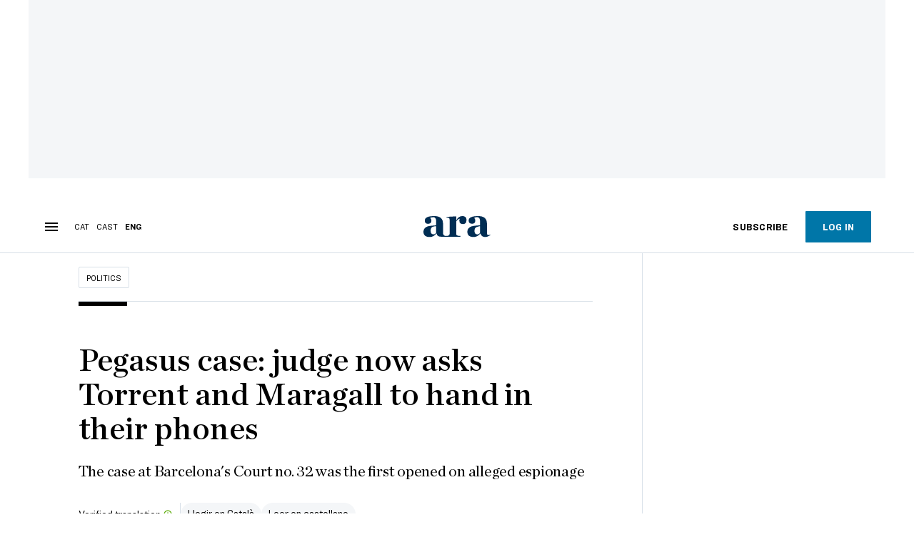

--- FILE ---
content_type: text/html; charset=UTF-8
request_url: https://en.ara.cat/politics/pegasus-case-judge-torrent-maragall-cell-phones-analyze-them_1_4360458.html
body_size: 33384
content:

<!doctype html>
<html lang="en">
<head>
    <!-- bbnx generated at 2026-01-25T22:47:35+01:00 -->
            <title>Pegasus case: judge now asks Torrent and Maragall to hand in their phones</title>
    
    <meta name="description" content="The case at Barcelona&#039;s Court no. 32 was the first opened on alleged espionage">
            <link rel="canonical" href="https://en.ara.cat/politics/pegasus-case-judge-torrent-maragall-cell-phones-analyze-them_1_4360458.html">                    
    <link rel="manifest" href="/api/front/manifest.json">    <meta property="article:modified_time" content="2022-05-04T16:43:43+02:00">    <meta property="article:published_time" content="2022-05-04T16:43:00+02:00">    <meta property="article:section" content="Politics">    <meta property="article:tag" content="Courts">    <meta property="article:tag" content="espionage">    <meta property="article:tag" content="Pegasus">    <meta name="author" content="Montse Riart">    <meta http-equiv="Content-Type" content="text/html; charset=UTF-8">    <meta name="facebook-domain-verification" content="gvmk895i7o3kgtrgdh18dgu8gxdjay">    <meta name="generator" content="BBT bCube NX">    <meta name="keywords" content="pegasus, case, judge, torrent, maragall, cell, phones, analyze, them">    <meta property="mrf:canonical" content="https://en.ara.cat/politics/pegasus-case-judge-torrent-maragall-cell-phones-analyze-them_1_4360458.html">    <meta property="mrf:sections" content="Politics">    <meta property="mrf:tags" content="contentType:article;contentAcces:paywalled">    <meta property="og:description" content="The case at Barcelona&#039;s Court no. 32 was the first opened on alleged espionage">    <meta property="og:image" content="https://static1.ara.cat/clip/f8786467-1859-46d6-9d3c-75508dc8f21d_facebook-aspect-ratio_default_0.jpg">    <meta property="og:image:height" content="628">    <meta property="og:image:width" content="1200">    <meta property="og:site_name" content="Ara in English">    <meta name="og:title" content="Pegasus case: judge now asks Torrent and Maragall to hand in their phones">    <meta property="og:type" content="article">    <meta property="og:url" content="https://en.ara.cat/politics/pegasus-case-judge-torrent-maragall-cell-phones-analyze-them_1_4360458.html">    <meta name="publisher" content="Ara in English">    <meta name="robots" content="index,follow,max-image-preview:large">    <meta name="twitter:card" content="summary_large_image">    <meta name="twitter:description" content="The case at Barcelona&#039;s Court no. 32 was the first opened on alleged espionage">    <meta name="twitter:image" content="https://static1.ara.cat/clip/f8786467-1859-46d6-9d3c-75508dc8f21d_twitter-en-watermarked-aspect-ratio_default_0.jpg">    <meta name="twitter:title" content="Pegasus case: judge now asks Torrent and Maragall to hand in their phones">    <link href="https://en.ara.cat/politics/pegasus-case-judge-torrent-maragall-cell-phones-analyze-them_1_4360458.amp.html" rel="amphtml">    <link href="https://en.ara.cat/politics/pegasus-case-judge-torrent-maragall-cell-phones-analyze-them_1_4360458.html" rel="alternate" hreflang="en">    <link href="https://www.ara.cat/politica/cas-pegasus-jutge-demana-ara-mobils-torrent-maragall-analitzar_1_4360296.html" rel="alternate" hreflang="x-default">    <link href="https://www.ara.cat/politica/cas-pegasus-jutge-demana-ara-mobils-torrent-maragall-analitzar_1_4360296.html" rel="alternate" hreflang="ca">    <link href="https://es.ara.cat/politica/caso-pegasus-juez-pide-ahora-moviles-torrent-maragall-analizarlos_1_4360451.html" rel="alternate" hreflang="es">    <link rel="shortcut icon" href="https://static1.ara.cat/ara/public/file/2025/1222/08/favicon-2.ico" type="image/x-icon">    <link rel="shortcut icon" href="https://static1.ara.cat/ara/public/file/2025/1222/08/icon-5.png">    <link rel="apple-touch-icon" href="https://static1.ara.cat/ara/public/file/2025/1222/08/icon-6.png">                <meta name="generator" content="BBT bCube NX">
        <meta charset="UTF-8">
            <meta name="viewport" content="width=device-width, initial-scale=1">
        <meta http-equiv="X-UA-Compatible" content="ie=edge">
        <link rel="preload" href="/fonts/RingsideNarrow-Book.h-0e05984ddbe5643c7b447af83abcba73.woff2" as="font" type="font/woff2" crossorigin>
<link rel="preload" href="/fonts/RingsideNarrow-Bold.h-ad65441b64738f3ad6172d40daf4e6df.woff2" as="font" type="font/woff2" crossorigin>
<link rel="preload" href="/fonts/RingsideNarrow-Ultra.h-0173b7ada8aec22660c0de145c333a66.woff2" as="font" type="font/woff2" crossorigin>
<link rel="preload" href="/fonts/ChronicleTextG1-Roman-Pro.h-7b27c5929e7e09b36855449e9b3f8392.woff2" as="font" type="font/woff2" crossorigin>
<link rel="preload" href="/fonts/ChronicleTextG1-Italic-Pro.h-2fc91ed2d147dabe63f1bd89cb550b67.woff2" as="font" type="font/woff2" crossorigin>
<link rel="preload" href="/fonts/ChronicleTextG1-Semibd-Pro.h-fa26b5c8fa9cd7d742d314958788dea0.woff2" as="font" type="font/woff2" crossorigin>
<link rel="preload" href="/fonts/ChronicleTextG1-Bold-Pro.h-b782181c7fdb61196e1ee89b7246c730.woff2" as="font" type="font/woff2" crossorigin>
<link rel="preload" href="/fonts/ChronicleDeck-Roman.h-28764f86a4010c73c792699590bfe408.woff2" as="font" type="font/woff2" crossorigin>
<link rel="preload" href="/fonts/ChronicleDeck-Semibold.h-b0dd5b3a7be10bad96629a82ebb08820.woff2" as="font" type="font/woff2" crossorigin>
<link rel="preload" href="/fonts/ChronicleDeckCond-Semibold.h-0ddfd0d00660dc787823665f180c8697.woff2" as="font" type="font/woff2" crossorigin>

        <script type="application/ld+json">{"@context":"https:\/\/schema.org","@type":"NewsArticle","headline":"Pegasus case: judge now asks Torrent and Maragall to hand in their phones","url":"https:\/\/en.ara.cat\/politics\/pegasus-case-judge-torrent-maragall-cell-phones-analyze-them_1_4360458.html","image":[{"@type":"ImageObject","url":"https:\/\/static1.ara.cat\/clip\/f8786467-1859-46d6-9d3c-75508dc8f21d_16-9-aspect-ratio_default_0.jpg","name":"Former speaker and current minister Roger Torrent, in a file image","author":{"@type":"Person","name":"Pere Virgili"},"width":"1600","height":"900"}],"datePublished":"2022-05-04T14:43:00+00:00","dateModified":"2022-05-04T14:43:43+00:00","publisher":{"@type":"Organization","name":"Ara in English","url":"https:\/\/en.ara.cat","logo":{"@type":"ImageObject","url":"https:\/\/en.ara.cat\/logos\/ara.svg","name":"Ara in English"},"sameAs":["https:\/\/www.twitter.com\/arainenglish","https:\/\/www.facebook.com\/diariARA","https:\/\/www.instagram.com\/diariara\/","https:\/\/t.me\/diariara","https:\/\/www.youtube.com\/c\/aracat","https:\/\/www.linkedin.com\/company\/diari-ara\/"]},"author":[{"@type":"Person","name":"Montse Riart","url":"https:\/\/en.ara.cat\/firmes\/montse-riart\/","@id":"https:\/\/en.ara.cat\/firmes\/montse-riart\/","image":"https:\/\/static1.ara.cat\/ara\/public\/file\/2022\/0823\/14\/montse-riart-d21b422.png"}],"mainEntityOfPage":"https:\/\/en.ara.cat\/politics\/pegasus-case-judge-torrent-maragall-cell-phones-analyze-them_1_4360458.html","isPartOf":{"@type":["CreativeWork","Product"],"name":"ara.cat"},"isAccessibleForFree":true,"articleSection":["Politics"],"articleBody":"For over a year now, Barcelona's Court no. 32 has been investigating alleged spying on former Catalan speaker – now a Catalan minister – Roger Torrent and ERC spokesman in Barcelona City Council Ernest Maragall using Pegasus spyware. But it is only now that the judge has ordered both politicians to hand in their mobile phones, so they may be analysed. This is one of the first proceedings ordered by the court, which until now had only requested information about Pegasus's developer, Israeli company NSO, through letters rogatory to different countries that are still awaiting a response. Coinciding with the filing of new lawsuits over alleged espionage, the judge has now decided to order a test that the Prosecutor's Office requested a year and a half ago, as advanced by El País and confirmed to ARA by court sources. At the moment, the magistrate has not yet transferred the new complaints filed by CUP and Òmnium to the Public Prosecutor's Office, so that it may decide whether it is in favour of investigating the alleged spying using the same programme on mobile phones owned by David Fernàndez, Carles Riera, Albert Botran, Marcel Mauri, Txell Bonet and Elena Jiménez. The head of the 32nd examining court of Barcelona opened the case over a year and a half ago as a result of complaints by Torrent and Maragall. Until now, according to the judicial sources consulted, the case had got stuck ","wordCount":239,"description":"The case at Barcelona's Court no. 32 was the first opened on alleged espionage","keywords":["pegasus","case","judge","torrent","maragall","cell","phones","analyze","them"],"interactionStatistic":{"@type":"InteractionCounter","interactionType":{"@type":"Action","name":"Comment"},"userInteractionCount":0}}</script>
                    <link rel="alternate" title="Politics" href="/rss/category/section/1000017/" type="application/rss+xml" />
        <!-- appConfig global config -->
<script>
    window.appConfig = window.appConfig || {
        subscription: {
            url: 'https://subscripcions.ara.cat/',
            profileUrl: 'https://perfil.ara.cat',
            cardUrl: 'https://perfil.ara.cat/targeta',
            newsletterUrl: 'https://perfil.ara.cat'
        }
    };
</script>
                    

        <!-- Didomi CMP -->
    <script type="text/javascript">window.gdprAppliesGlobally=true;(function(){function a(e){if(!window.frames[e]){if(document.body&&document.body.firstChild){var t=document.body;var n=document.createElement("iframe");n.style.display="none";n.name=e;n.title=e;t.insertBefore(n,t.firstChild)}
        else{setTimeout(function(){a(e)},5)}}}function e(n,r,o,c,s){function e(e,t,n,a){if(typeof n!=="function"){return}if(!window[r]){window[r]=[]}var i=false;if(s){i=s(e,t,n)}if(!i){window[r].push({command:e,parameter:t,callback:n,version:a})}}e.stub=true;function t(a){if(!window[n]||window[n].stub!==true){return}if(!a.data){return}
            var i=typeof a.data==="string";var e;try{e=i?JSON.parse(a.data):a.data}catch(t){return}if(e[o]){var r=e[o];window[n](r.command,r.parameter,function(e,t){var n={};n[c]={returnValue:e,success:t,callId:r.callId};a.source.postMessage(i?JSON.stringify(n):n,"*")},r.version)}}
            if(typeof window[n]!=="function"){window[n]=e;if(window.addEventListener){window.addEventListener("message",t,false)}else{window.attachEvent("onmessage",t)}}}e("__tcfapi","__tcfapiBuffer","__tcfapiCall","__tcfapiReturn");a("__tcfapiLocator");(function(e){
            var t=document.createElement("script");t.id="spcloader";t.type="text/javascript";t.async=true;t.src="https://sdk.privacy-center.org/"+e+"/loader.js?target="+document.location.hostname;t.charset="utf-8";var n=document.getElementsByTagName("script")[0];n.parentNode.insertBefore(t,n)})("d20cb746-9cdd-461f-a57b-cd41f54fad65")})();</script>
    <!-- End Didomi CMP -->    <script>
        console.group(
            "%cNativeAppsDidomiSDK",
            "background-color: #e0005a ; color: #ffffff ; font-weight: bold ; padding: 4px ;"
        );
            console.log( "Enabled with value: 1");
        console.groupEnd();

        window.googletag = window.googletag || { cmd: [] };

            </script>
  
<script>
    window.adMap = {"networkCode":"21675759561","segmentation":{"pageType":"contenido","contentType":"article","sectionType":"section","section":"Politics","subsection":"","contentId":"4360458","topic":"","idioma":"en","site":"en","author":["Montse Riart"],"tags":["Courts","espionage","Pegasus"]},"top":{"id":1000093,"slotType":"TOP","adUnitCode":"ara-en\/Top","visibleForSubscribers":true,"visibleForPremiumSubscribers":false},"content":[{"id":1000094,"slotType":"BANNER","adUnitCode":"ara-en\/Content1","visibleForSubscribers":true,"visibleForPremiumSubscribers":false},{"id":1000095,"slotType":"BANNER","adUnitCode":"ara-en\/Content2","visibleForSubscribers":false,"visibleForPremiumSubscribers":false},{"id":1000096,"slotType":"BANNER","adUnitCode":"ara-en\/Content3","visibleForSubscribers":true,"visibleForPremiumSubscribers":false},{"id":1000097,"slotType":"BANNER","adUnitCode":"ara-en\/Content4","visibleForSubscribers":false,"visibleForPremiumSubscribers":false},{"id":1000098,"slotType":"BANNER","adUnitCode":"ara-en\/Content5","visibleForSubscribers":false,"visibleForPremiumSubscribers":false}],"list":[{"id":1000099,"slotType":"BANNER","adUnitCode":"ara-en\/List1","visibleForSubscribers":true,"visibleForPremiumSubscribers":false},{"id":1000100,"slotType":"BANNER","adUnitCode":"ara-en\/List2","visibleForSubscribers":true,"visibleForPremiumSubscribers":false},{"id":1000101,"slotType":"BANNER","adUnitCode":"ara-en\/List3","visibleForSubscribers":true,"visibleForPremiumSubscribers":false}],"home":[{"id":1000102,"slotType":"BANNER_HOME","adUnitCode":"ara-en\/Home1","visibleForSubscribers":true,"visibleForPremiumSubscribers":false},{"id":1000103,"slotType":"BANNER_HOME","adUnitCode":"ara-en\/Home2","visibleForSubscribers":true,"visibleForPremiumSubscribers":false},{"id":1000104,"slotType":"BANNER_HOME","adUnitCode":"ara-en\/Home3","visibleForSubscribers":true,"visibleForPremiumSubscribers":false},{"id":1000105,"slotType":"BANNER_HOME","adUnitCode":"ara-en\/Home4","visibleForSubscribers":true,"visibleForPremiumSubscribers":false},{"id":1000106,"slotType":"BANNER_HOME","adUnitCode":"ara-en\/Home5","visibleForSubscribers":true,"visibleForPremiumSubscribers":false},{"id":1000145,"slotType":"BANNER_HOME","adUnitCode":"ara-en\/home6","visibleForSubscribers":false,"visibleForPremiumSubscribers":false},{"id":1000146,"slotType":"BANNER_HOME","adUnitCode":"ara-eng\/home7","visibleForSubscribers":false,"visibleForPremiumSubscribers":false},{"id":1000147,"slotType":"BANNER_HOME","adUnitCode":"ara-eng\/home8","visibleForSubscribers":false,"visibleForPremiumSubscribers":false}],"mateix":[{"id":1000107,"slotType":"RECTANGLE","adUnitCode":"ara-en\/Aramateix1","visibleForSubscribers":true,"visibleForPremiumSubscribers":false},{"id":1000108,"slotType":"RECTANGLE","adUnitCode":"ara-en\/Aramateix2","visibleForSubscribers":true,"visibleForPremiumSubscribers":false},{"id":1000109,"slotType":"RECTANGLE","adUnitCode":"ara-en\/Aramateix3","visibleForSubscribers":true,"visibleForPremiumSubscribers":false},{"id":1000149,"slotType":"RECTANGLE","adUnitCode":"ara-en\/aramateix4","visibleForSubscribers":false,"visibleForPremiumSubscribers":false},{"id":1000148,"slotType":"RECTANGLE","adUnitCode":"ara-en\/aramateix5","visibleForSubscribers":false,"visibleForPremiumSubscribers":false}],"ultimaHora":[],"ultimaHoraSticky":[],"comments":[{"id":1000110,"slotType":"RECTANGLE","adUnitCode":"ara-en\/Comments1","visibleForSubscribers":false,"visibleForPremiumSubscribers":false},{"id":1000111,"slotType":"RECTANGLE","adUnitCode":"ara-en\/Comments2","visibleForSubscribers":false,"visibleForPremiumSubscribers":false},{"id":1000112,"slotType":"RECTANGLE","adUnitCode":"ara-en\/Comments3","visibleForSubscribers":false,"visibleForPremiumSubscribers":false}],"contentAmp":[{"id":1000113,"slotType":"BANNER","adUnitCode":"ara-en\/ContentAmp1","visibleForSubscribers":true,"visibleForPremiumSubscribers":false},{"id":1000114,"slotType":"BANNER","adUnitCode":"ara-en\/ContentAmp2","visibleForSubscribers":false,"visibleForPremiumSubscribers":false},{"id":1000115,"slotType":"BANNER","adUnitCode":"ara-en\/ContentAmp3","visibleForSubscribers":true,"visibleForPremiumSubscribers":false},{"id":1000116,"slotType":"BANNER","adUnitCode":"ara-en\/ContentAmp4","visibleForSubscribers":false,"visibleForPremiumSubscribers":false},{"id":1000117,"slotType":"BANNER","adUnitCode":"ara-en\/ContentAmp5","visibleForSubscribers":false,"visibleForPremiumSubscribers":false}],"rightColumn":[],"bannerBottom":{"id":1000204,"slotType":"BANNER_BOTTOM","adUnitCode":"ara-en\/Bottom","visibleForSubscribers":false,"visibleForPremiumSubscribers":false},"rightColumnContent":[{"id":1000257,"slotType":"BANNER","adUnitCode":"ara-en\/ContentRight1","visibleForSubscribers":true,"visibleForPremiumSubscribers":false},{"id":1000256,"slotType":"BANNER","adUnitCode":"ara-en\/ContentRight2","visibleForSubscribers":true,"visibleForPremiumSubscribers":false},{"id":1000272,"slotType":"BANNER","adUnitCode":"ara-en\/ContentRight3","visibleForSubscribers":true,"visibleForPremiumSubscribers":false},{"id":1000273,"slotType":"BANNER","adUnitCode":"ara-en\/ContentRight4","visibleForSubscribers":true,"visibleForPremiumSubscribers":false},{"id":1000274,"slotType":"BANNER","adUnitCode":"ara-en\/ContentRight5","visibleForSubscribers":true,"visibleForPremiumSubscribers":false},{"id":1000275,"slotType":"BANNER","adUnitCode":"ara-en\/ContentRight6","visibleForSubscribers":true,"visibleForPremiumSubscribers":false},{"id":1000276,"slotType":"BANNER","adUnitCode":"ara-en\/ContentRight7","visibleForSubscribers":true,"visibleForPremiumSubscribers":false},{"id":1000277,"slotType":"BANNER","adUnitCode":"ara-en\/ContentRight8","visibleForSubscribers":true,"visibleForPremiumSubscribers":false}],"contentTop":{"id":1000254,"slotType":"TOP","adUnitCode":"ara-en\/ContentTop","visibleForSubscribers":true,"visibleForPremiumSubscribers":false},"sky":[{"id":1000258,"slotType":"BANNER","adUnitCode":"ara-en\/ContentSkyLeft","visibleForSubscribers":false,"visibleForPremiumSubscribers":false},{"id":1000259,"slotType":"BANNER","adUnitCode":"ara-en\/ContentSkyRight","visibleForSubscribers":false,"visibleForPremiumSubscribers":false}],"rightColumnList":[]} || [];
    window.adCategory = {"type":"section","name":"Politics","normalizedName":"politics","id":1000017,"url":"https:\/\/en.ara.cat\/politics\/","brandedContent":null,"menu":[],"mainColor":null,"lightColor":null,"mainImage":null,"lightImage":null} || [];
</script>
            
    <script>
window.paywall = {
    messages: [{"type":"blocking","id":1002007,"title":"With your rate you can only access from your mobile phone.","subtitle":"Improve your rate to read the newspaper also from your computer","promoTag":"","price":"9,99 \u20ac\/month","priceCrossed":"12 \u20ac\/month","textAdvantage":"Cancel online whenever you want","ctaText":"Upgrade your subscription","ctaUrl":"https:\/\/subscripcions.ara.cat\/en\/promocions\/upgrade","cardsImages":true,"textLinkRates":"Discover all our rates","urlLinkRates":"https:\/\/subscripcions.ara.cat\/en\/","image":null,"paymentText":"Pay by card or direct debit","css":".ab-icon { position: absolute; top: 24px; left: 16px; width: 36px; height: 36px; }","color":null,"remainingDaysText":null},{"type":"regiwall","id":1002008,"title":"Welcome to ARA!","subtitle":"Create a free account and enjoy 2 weeks of free unlimited access to all our exclusive content. No commitment or fine print","promoTag":"","price":"","priceCrossed":"","textAdvantage":"We look forward to seeing you!","ctaText":"Create a free account","ctaUrl":"\/usuari\/register","cardsImages":false,"textLinkRates":"Already have a subscription? Access","urlLinkRates":"\/usuari\/login","image":null,"paymentText":"","css":".ab-icon { position: absolute; top: 24px; left: 16px; width: 36px; height: 36px; }","color":null,"remainingDaysText":null},{"type":"column-offer","promoCopy":"","counter":"","id":1002009,"title":"There was a problem paying for your subscription","subtitle":"We don't want you to miss out on all the content we have in store for you. To continue enjoying our exclusive content, update your bank details as soon as possible","promoTag":"","price":"","priceCrossed":"","textAdvantage":"","ctaText":"Fix the problem","ctaUrl":"https:\/\/subscripcions.ara.cat\/en\/portada\/pagament-pendent","cardsImages":true,"textLinkRates":"Discover all our rates","urlLinkRates":"https:\/\/subscripcions.ara.cat\/en\/portada\/tarifes","image":null,"paymentText":"Pay by card or direct debit","css":".ab-icon { position: absolute; top: 24px; left: 16px; width: 36px; height: 36px; }","color":null,"remainingDaysText":null},{"type":"blocking","id":1002010,"title":"You are trying to access exclusive content","subtitle":"Only ARA subscribers have access to this premium information. If you like what we do, subscribe today","promoTag":"Welcome offer","price":"4,99 \u20ac\/mes","priceCrossed":"9,99 \u20ac\/mes","textAdvantage":"Cancel online whenever you want","ctaText":"Subscribe","ctaUrl":"https:\/\/subscripcions.ara.cat\/en\/promocions\/digital-mensual\/dades","cardsImages":true,"textLinkRates":"Discover all our rates","urlLinkRates":"https:\/\/subscripcions.ara.cat\/en\/portada\/tarife","image":null,"paymentText":"Pay by card or direct debit","css":".ab-icon { position: absolute; top: 24px; left: 16px; width: 36px; height: 36px; }","color":null,"remainingDaysText":null},{"type":"column-trial","promoCopy":"If you are already clear that you want to subscribe, you can take advantage of this offer right now:","id":1002011,"title":"You are enjoying exclusive subscriber content","subtitle":"We're excited that you're taking your free trial, but remember that subscribing will give you full access to all of our exclusive content","promoTag":"Limited offer","price":"3x9,99 \u20ac\/mes","priceCrossed":"29,99 \u20ac\/mes","textAdvantage":"Cancel online whenever you want","ctaText":"Subscribe","ctaUrl":"https:\/\/subscripcions.ara.cat\/en\/promocions\/digital-mensual\/dades","cardsImages":true,"textLinkRates":"Discover all our rates","urlLinkRates":"https:\/\/subscripcions.ara.cat\/en\/portada\/tarifes","image":null,"paymentText":"Pay by card or direct debit","css":".ab-icon { position: absolute; top: 24px; left: 16px; width: 36px; height: 36px; }","color":null,"remainingDaysText":null},{"type":"blocking","id":1002012,"title":"Ready to take your reading experience to the next level?","subtitle":"Upgrade your subscription and access all content.","promoTag":"-40% dto.","price":"4,99 \u20ac\/mes","priceCrossed":"9,99 \u20ac\/mes","textAdvantage":"Instant access","ctaText":"Upgrade your subscription","ctaUrl":"https:\/\/subscripcions.ara.cat\/en\/promocions\/upgrade","cardsImages":true,"textLinkRates":"Discover all our rates","urlLinkRates":"https:\/\/subscripcions.ara.cat\/en\/portada\/tarifes","image":null,"paymentText":"Pay by card or direct debit","css":".ab-icon { position: absolute; top: 24px; left: 16px; width: 36px; height: 36px; }","color":null,"remainingDaysText":null},{"type":"blocking","id":1002013,"title":"You are trying to access exclusive content","subtitle":"Only ARA subscribers have access to this premium information. If you like what we do, subscribe today","promoTag":"Welcome offer","price":"4,99 \u20ac\/mes","priceCrossed":"9,99 \u20ac\/mes","textAdvantage":"Cancel online whenever you want","ctaText":"Subscribe","ctaUrl":"https:\/\/subscripcions.ara.cat\/en\/promocions\/digital-mensual\/dades","cardsImages":true,"textLinkRates":"Discover all our rates","urlLinkRates":"https:\/\/subscripcions.ara.cat\/en\/portada\/tarife","image":null,"paymentText":"Pay by card or direct debit","css":".ab-icon { position: absolute; top: 24px; left: 16px; width: 36px; height: 36px; }","color":null,"remainingDaysText":null}],
};
</script>



            <style>:root {
                }
</style>
            <link href="/app-layout.h-61ee3230b62a1a663f82.css" rel="stylesheet">
<!-- Google Data Layer -->
<script>
window.dataLayer = window.dataLayer || [];
window.datalayerObject = {"site":"en","uri":"https:\/\/en.ara.cat\/politics\/pegasus-case-judge-torrent-maragall-cell-phones-analyze-them_1_4360458.html","pageType":"content","categoryType":"section","language":"en","content":{"id":4360458,"type":"article","version":1,"originalSite":"en","template":"q100","numCharacters":"1510","readingTime":60,"pubDateTime":1651675380,"staffId":500436,"isInHome":false,"isBranded":false,"isEvergreen":false,"byline":"","authors":[{"id":1035860,"name":"Montse Riart"}],"paywall":{"acces":"paywalled"},"taxonomy":{"primary":{"id":1000017,"name":"Politics","type":"section","parent":{"id":10,"name":"Ara in English","type":"site","parent":null}},"secondary":[]},"tags":[{"id":1031720,"name":"Courts"},{"id":1047724,"name":"espionage"},{"id":1040188,"name":"Pegasus"}],"topic":null,"story":null}};
</script>
<!-- End Google Data Layer -->
    <!-- Google Tag Manager -->
<script>(function(w,d,s,l,i){w[l]=w[l]||[];w[l].push({'gtm.start':
new Date().getTime(),event:'gtm.js'});var f=d.getElementsByTagName(s)[0],
j=d.createElement(s),dl=l!='dataLayer'?'&l='+l:'';j.async=true;j.src=
'https://www.googletagmanager.com/gtm.js?id='+i+dl;f.parentNode.insertBefore(j,f);
})(window,document,'script','dataLayer','GTM-M63PMSS');</script>
<!-- End Google Tag Manager -->

<script async src="https://ssm.codes/smart-tag/enaracat.js"></script>

<!-- Start VWO Async SmartCode -->
<link rel="preconnect" href="https://dev.visualwebsiteoptimizer.com" />
<script type='text/javascript' id='vwoCode'>
window._vwo_code ||
(function () {
var w=window,
d=document;
var account_id=682904,
version=2.2,
settings_tolerance=2000,
hide_element='',
hide_element_style = 'opacity:0 !important;filter:alpha(opacity=0) !important;background:none !important';
/* DO NOT EDIT BELOW THIS LINE */
if(f=!1,v=d.querySelector('#vwoCode'),cc={},-1<d.URL.indexOf('__vwo_disable__')||w._vwo_code)return;try{var e=JSON.parse(localStorage.getItem('_vwo_'+account_id+'_config'));cc=e&&'object'==typeof e?e:{}}catch(e){}function r(t){try{return decodeURIComponent(t)}catch(e){return t}}var s=function(){var e={combination:[],combinationChoose:[],split:[],exclude:[],uuid:null,consent:null,optOut:null},t=d.cookie||'';if(!t)return e;for(var n,i,o=/(?:^|;\s*)(?:(_vis_opt_exp_(\d+)_combi=([^;]*))|(_vis_opt_exp_(\d+)_combi_choose=([^;]*))|(_vis_opt_exp_(\d+)_split=([^:;]*))|(_vis_opt_exp_(\d+)_exclude=[^;]*)|(_vis_opt_out=([^;]*))|(_vwo_global_opt_out=[^;]*)|(_vwo_uuid=([^;]*))|(_vwo_consent=([^;]*)))/g;null!==(n=o.exec(t));)try{n[1]?e.combination.push({id:n[2],value:r(n[3])}):n[4]?e.combinationChoose.push({id:n[5],value:r(n[6])}):n[7]?e.split.push({id:n[8],value:r(n[9])}):n[10]?e.exclude.push({id:n[11]}):n[12]?e.optOut=r(n[13]):n[14]?e.optOut=!0:n[15]?e.uuid=r(n[16]):n[17]&&(i=r(n[18]),e.consent=i&&3<=i.length?i.substring(0,3):null)}catch(e){}return e}();function i(){var e=function(){if(w.VWO&&Array.isArray(w.VWO))for(var e=0;e<w.VWO.length;e++){var t=w.VWO[e];if(Array.isArray(t)&&('setVisitorId'===t[0]||'setSessionId'===t[0]))return!0}return!1}(),t='a='+account_id+'&u='+encodeURIComponent(w._vis_opt_url||d.URL)+'&vn='+version+'&ph=1'+('undefined'!=typeof platform?'&p='+platform:'')+'&st='+w.performance.now();e||((n=function(){var e,t=[],n={},i=w.VWO&&w.VWO.appliedCampaigns||{};for(e in i){var o=i[e]&&i[e].v;o&&(t.push(e+'-'+o+'-1'),n[e]=!0)}if(s&&s.combination)for(var r=0;r<s.combination.length;r++){var a=s.combination[r];n[a.id]||t.push(a.id+'-'+a.value)}return t.join('|')}())&&(t+='&c='+n),(n=function(){var e=[],t={};if(s&&s.combinationChoose)for(var n=0;n<s.combinationChoose.length;n++){var i=s.combinationChoose[n];e.push(i.id+'-'+i.value),t[i.id]=!0}if(s&&s.split)for(var o=0;o<s.split.length;o++)t[(i=s.split[o]).id]||e.push(i.id+'-'+i.value);return e.join('|')}())&&(t+='&cc='+n),(n=function(){var e={},t=[];if(w.VWO&&Array.isArray(w.VWO))for(var n=0;n<w.VWO.length;n++){var i=w.VWO[n];if(Array.isArray(i)&&'setVariation'===i[0]&&i[1]&&Array.isArray(i[1]))for(var o=0;o<i[1].length;o++){var r,a=i[1][o];a&&'object'==typeof a&&(r=a.e,a=a.v,r&&a&&(e[r]=a))}}for(r in e)t.push(r+'-'+e[r]);return t.join('|')}())&&(t+='&sv='+n)),s&&s.optOut&&(t+='&o='+s.optOut);var n=function(){var e=[],t={};if(s&&s.exclude)for(var n=0;n<s.exclude.length;n++){var i=s.exclude[n];t[i.id]||(e.push(i.id),t[i.id]=!0)}return e.join('|')}();return n&&(t+='&e='+n),s&&s.uuid&&(t+='&id='+s.uuid),s&&s.consent&&(t+='&consent='+s.consent),w.name&&-1<w.name.indexOf('_vis_preview')&&(t+='&pM=true'),w.VWO&&w.VWO.ed&&(t+='&ed='+w.VWO.ed),t}code={nonce:v&&v.nonce,library_tolerance:function(){return'undefined'!=typeof library_tolerance?library_tolerance:void 0},settings_tolerance:function(){return cc.sT||settings_tolerance},hide_element_style:function(){return'{'+(cc.hES||hide_element_style)+'}'},hide_element:function(){return performance.getEntriesByName('first-contentful-paint')[0]?'':'string'==typeof cc.hE?cc.hE:hide_element},getVersion:function(){return version},finish:function(e){var t;f||(f=!0,(t=d.getElementById('_vis_opt_path_hides'))&&t.parentNode.removeChild(t),e&&((new Image).src='https://dev.visualwebsiteoptimizer.com/ee.gif?a='+account_id+e))},finished:function(){return f},addScript:function(e){var t=d.createElement('script');t.type='text/javascript',e.src?t.src=e.src:t.text=e.text,v&&t.setAttribute('nonce',v.nonce),d.getElementsByTagName('head')[0].appendChild(t)},load:function(e,t){t=t||{};var n=new XMLHttpRequest;n.open('GET',e,!0),n.withCredentials=!t.dSC,n.responseType=t.responseType||'text',n.onload=function(){if(t.onloadCb)return t.onloadCb(n,e);200===n.status?_vwo_code.addScript({text:n.responseText}):_vwo_code.finish('&e=loading_failure:'+e)},n.onerror=function(){if(t.onerrorCb)return t.onerrorCb(e);_vwo_code.finish('&e=loading_failure:'+e)},n.send()},init:function(){var e,t=this.settings_tolerance();w._vwo_settings_timer=setTimeout(function(){_vwo_code.finish()},t),'body'!==this.hide_element()?(n=d.createElement('style'),e=(t=this.hide_element())?t+this.hide_element_style():'',t=d.getElementsByTagName('head')[0],n.setAttribute('id','_vis_opt_path_hides'),v&&n.setAttribute('nonce',v.nonce),n.setAttribute('type','text/css'),n.styleSheet?n.styleSheet.cssText=e:n.appendChild(d.createTextNode(e)),t.appendChild(n)):(n=d.getElementsByTagName('head')[0],(e=d.createElement('div')).style.cssText='z-index: 2147483647 !important;position: fixed !important;left: 0 !important;top: 0 !important;width: 100% !important;height: 100% !important;background: white !important;',e.setAttribute('id','_vis_opt_path_hides'),e.classList.add('_vis_hide_layer'),n.parentNode.insertBefore(e,n.nextSibling));var n='https://dev.visualwebsiteoptimizer.com/j.php?'+i();-1!==w.location.search.indexOf('_vwo_xhr')?this.addScript({src:n}):this.load(n+'&x=true',{l:1})}};w._vwo_code=code;code.init();})();
</script>
<!-- End VWO Async SmartCode -->    <link rel="modulepreload" href="/vendor.h-61ee3230b62a1a663f82.js" as="script">
        <link rel="modulepreload" href="/app-layout.h-61ee3230b62a1a663f82.js" as="script">
</head>

<body class="web-mode  layout">

<!-- Google Tag Manager (noscript) -->
<noscript><iframe src="https://www.googletagmanager.com/ns.html?id=GTM-M63PMSS"
height="0" width="0" style="display:none;visibility:hidden"></iframe></noscript>
<!-- End Google Tag Manager (noscript) -->
<style>
#app {
    max-width: 100vw;
}
</style><div id="app" class="">
    <ara-dark-mode-init></ara-dark-mode-init>
    <page-variables
        :env="&quot;PRO&quot;"
        :site="{&quot;id&quot;:10,&quot;name&quot;:&quot;Ara in English&quot;,&quot;alias&quot;:&quot;en&quot;,&quot;url&quot;:&quot;https:\/\/en.ara.cat&quot;,&quot;staticUrl&quot;:null,&quot;scheme&quot;:&quot;https&quot;,&quot;mediaId&quot;:9}"
        :feature-flags="{&quot;CmsAuditLog.enabled&quot;:true,&quot;Feature.Paywall.Enabled&quot;:true,&quot;ManualContentIdInBoardsAndComposition.enabled&quot;:true,&quot;NativeAppsDidomiSDK&quot;:true,&quot;ShowLanguageToolFAB.Enabled&quot;:true}"
        :is-home="null"
        :running-in-showroom="false"
                    :site-card="{&quot;twitterAccount&quot;:&quot;arainenglish&quot;,&quot;blueskyAccount&quot;:&quot;&quot;,&quot;facebookAccount&quot;:&quot;diariARA&quot;,&quot;instagramAccount&quot;:&quot;diariara\/&quot;,&quot;telegramAccount&quot;:&quot;diariara&quot;,&quot;youtubeAccount&quot;:&quot;aracat&quot;,&quot;wikipediaAccount&quot;:&quot;&quot;,&quot;linkedinAccount&quot;:&quot;diari-ara\/&quot;,&quot;jWPlayerUrl&quot;:&quot;https:\/\/static1.ara.cat\/public\/jwplayer\/8.9.3\/jwplayer.js&quot;,&quot;webErrorUrl&quot;:&quot;https:\/\/diariara978751.typeform.com\/to\/bQHcT8SH&quot;,&quot;alias&quot;:&quot;en&quot;,&quot;name&quot;:&quot;Ara in English&quot;,&quot;url&quot;:&quot;https:\/\/en.ara.cat&quot;,&quot;description&quot;:null,&quot;language&quot;:null,&quot;logoUrl&quot;:null,&quot;sameAsUrls&quot;:null,&quot;foundingDate&quot;:null}"
                :translation-urls="[{&quot;language&quot;:&quot;ca&quot;,&quot;url&quot;:&quot;https:\/\/www.ara.cat\/politica\/cas-pegasus-jutge-demana-ara-mobils-torrent-maragall-analitzar_1_4360296.html&quot;},{&quot;language&quot;:&quot;es&quot;,&quot;url&quot;:&quot;https:\/\/es.ara.cat\/politica\/caso-pegasus-juez-pide-ahora-moviles-torrent-maragall-analizarlos_1_4360451.html&quot;},{&quot;language&quot;:&quot;en&quot;,&quot;url&quot;:&quot;https:\/\/en.ara.cat\/politics\/pegasus-case-judge-torrent-maragall-cell-phones-analyze-them_1_4360458.html&quot;}]"
        :preview="false"
    ></page-variables>
    <ara-modal-manager></ara-modal-manager>
                                        
                                                    <ara-paywall-manager :content-id="4360458"></ara-paywall-manager>
            
        
                                        <ara-advertising-position type="contentTop"></ara-advertising-position>
                                        
    <ara-aside
        custom-html-modals-register="&lt;style&gt;.tarifa-card{text-align:center;font-family:&quot;Ringside&quot;,sans-serif;background-color:#fff;padding:24px;border:1px solid #0076a8;border-radius:16px;margin-top:24px}.tarifa-card.noborder{border:none}.tarifa-card .preu-wrapper{margin:24px 0}.tarifa-card p.p1{font-weight:800;font-size:20px;line-height:100%;margin:0 0 12px 0}.tarifa-card p.p6,.tarifa-card a.p6{font-size:14px;line-height:15px}.tarifa-card p.subtitle{font-weight:400;font-size:18px;line-height:120%}.tarifa-card p.preu{font-size:30px;margin:4px 0}.tarifa-card .preu-antic{text-decoration:line-through;color:#888}.tarifa-card .light{color:#555}&lt;/style&gt;
&lt;div class=&quot;tarifa-card noborder&quot;&gt;
			&lt;a
				href=&quot;https://subscripcions.ara.cat/tarifes&quot;
				class=&quot;ara-button fullWidth&quot;
				&gt;&lt;span class=&quot;button-content&quot;&gt;See rates&lt;/span&gt;&lt;/a
			&gt;
		&lt;/div&gt;"
        custom-html-modals-subscriber="&lt;style&gt;.tarifa-card{text-align:center;font-family:&quot;Ringside&quot;,sans-serif;background-color:#fff;padding:24px;border:1px solid #0076a8;border-radius:16px;margin-top:24px}.tarifa-card.noborder{border:none}.tarifa-card .preu-wrapper{margin:24px 0}.tarifa-card p.p1{font-weight:800;font-size:20px;line-height:100%;margin:0 0 12px 0}.tarifa-card p.p6,.tarifa-card a.p6{font-size:14px;line-height:15px}.tarifa-card p.subtitle{font-weight:400;font-size:18px;line-height:120%}.tarifa-card p.preu{font-size:30px;margin:4px 0}.tarifa-card .preu-antic{text-decoration:line-through;color:#888}.tarifa-card .light{color:#555}&lt;/style&gt;
&lt;div class=&quot;tarifa-card noborder&quot;&gt;
			&lt;a
				href=&quot;https://subscripcions.ara.cat/tarifes&quot;
				class=&quot;ara-button fullWidth&quot;
				&gt;&lt;span class=&quot;button-content&quot;&gt;See rates&lt;/span&gt;&lt;/a
			&gt;
		&lt;/div&gt;">
    </ara-aside>
    <ara-public-profile-aside></ara-public-profile-aside>

        
                                        <div class="sky-wrapper">
                                            <div class="sky-wrapper--left">
                            <ara-advertising-position type="sky"></ara-advertising-position>
                        </div>
                                                                <div class="sky-wrapper--right">
                            <ara-advertising-position type="sky"></ara-advertising-position>
                        </div>
                                    </div>
                        
    <main class="ara-main article ">
        
                                    
                    
        
        <div class="ara-main--wrapper">
                                                


<div class="ara-header-container ">
    <ara-header inline-template>
        <header class="ara-header    "
                :class="{ sticky : this.sticky, open: this.openMenu, 'stickable': this.headerStickable, 'force-sticky': this.forceSticky }">

            <div class="ara-header-wrapper" style=" ">
                
                <div class="ara-menu-container" v-cloak>
                    <button class="ara-menu" @click="toggleMenu">
                        <span class="ara-icon tancar" v-if="this.openMenu">
                            <svg viewBox="0 0 14 14" version="1.1" xmlns="http://www.w3.org/2000/svg"><polygon points="14 1.41 12.59 0 7 5.59 1.41 0 0 1.41 5.59 7 0 12.59 1.41 14 7 8.41 12.59 14 14 12.59 8.41 7"></polygon></svg>

                        </span>
                        <span class="ara-icon burger" v-else>
                            <svg viewBox="0 0 18 12" version="1.1" xmlns="http://www.w3.org/2000/svg"><path d="M18,10 L18,12 L0,12 L0,10 L18,10 Z M18,5 L18,7 L0,7 L0,5 L18,5 Z M18,0 L18,2 L0,2 L0,0 L18,0 Z"></path></svg>

                        </span>
                    </button>
                </div>

                                                <div v-track:click="{category: 'header', action: 'click', label: 'logo'}"
                    class="ara-logo en" title="">
                    <a href="https://en.ara.cat" title="Ara in English">
                        <svg width="129px" height="41px" viewBox="0 0 129 41" version="1.1" xmlns="http://www.w3.org/2000/svg" xmlns:xlink="http://www.w3.org/1999/xlink">
    <title>Ara</title>
    <path d="M43.7,38.1 L43.7,39.6 L34.6,39.6 C28.8,39.6 25.8,37.6 25.5,33.5 L25,33.5 C21.3,37.9 17,40.1 12.3,40.1 C4.1,40.1 0,36.8 0,30 C0,25.9 1.9,22.9 5.6,20.9 C7.3,19.9 9.4,19.2 12,18.9 C14.6,18.6 17.2,18.3 19.9,18.1 C22.6,17.9 24.1,17.8 24.5,17.8 L24.5,10.2 C24.5,4.8 22.6,2.1 18.9,2.1 C16.5,2.1 14.5,2.6 12.8,3.6 C14.5,5 15.3,6.6 15.3,8.7 C15.3,12.8 13.1,14.8 8.7,14.8 C4.6,14.8 2.6,12.8 2.6,8.7 C2.5,2.9 8.6,0 20.8,0 C32,0 37.6,4.7 37.6,14.2 L37.6,32 C37.6,36.1 39.6,38.1 43.7,38.1 Z M24.4,19.3 C20,19.6 17.1,20.5 15.8,21.8 C14.5,23.1 13.8,25.4 13.8,28.4 C13.8,32.8 15.7,35 19.4,35 C21.4,35 23.1,34 24.5,32 L24.5,19.3 L24.4,19.3 Z M43.7,39.6 L71.1,39.6 L71.1,38.1 C65.7,38.1 63,36.9 63,34.5 L63,10.2 C65.4,6.8 67.6,5.1 69.6,5.1 C69.6,5.4 69.5,6 69.3,6.9 C69.1,7.7 69,8.3 69,8.7 C69,13.1 71.4,15.3 76.1,15.3 C80.5,15.3 82.7,12.8 82.7,7.7 C82.7,2.6 80.1,0 74.7,0 C69.6,0 65.7,2.9 63,8.6 L63,0.5 L44.2,1.5 L44.2,2.5 C48.3,2.5 50.3,3.9 50.3,6.6 L50.3,34 C50.3,36.7 48.1,38.1 43.7,38.1 L43.7,39.6 Z M96.6,40.1 C101.3,40.1 105.6,37.9 109.3,33.5 L109.8,33.5 C110.8,37.9 113.9,40.1 118.9,40.1 C121.6,40.1 124.8,38.9 128.6,36.5 L128.1,35.5 C124,37.2 122,36.2 122,32.5 L122,14.2 C122,4.7 116.4,0 105.2,0 C93,0 86.9,2.9 86.9,8.6 C86.9,12.7 89.1,14.7 93.5,14.7 C97.6,14.7 99.6,12.7 99.6,8.6 C99.6,6.6 98.9,4.9 97.6,3.5 C99,2.5 100.8,2 103.2,2 C106.9,2 108.8,4.7 108.8,10.1 L108.8,17.7 C108.5,17.7 107,17.8 104.5,18 C102,18.2 99.3,18.4 96.6,18.8 C93.9,19.2 91.7,19.8 90,20.8 C86.3,22.8 84.4,25.9 84.4,29.9 C84.4,36.8 88.4,40.1 96.6,40.1 Z M103.7,35.1 C100,35.1 98.1,32.9 98.1,28.5 C98.1,25.5 98.9,23.3 100.4,22.1 C101.9,20.9 104.7,20 108.8,19.3 L108.8,32 C107.4,34.1 105.7,35.1 103.7,35.1 Z"></path>
</svg>
                    </a>
                </div>

                <ara-login login-text="Log in"
                       register-text="Register"
                       subscribe-text="Subscribe"
                       site-url="https://en.ara.cat"
                       >
                </ara-login>
                <ara-lang-selector :ca="caUrl" :ca-home="'https://www.ara.cat/'"
                                   :en="enUrl" :en-home="'https://en.ara.cat/'"
                                   :es="esUrl" :es-home="'https://es.ara.cat/'"
                                   :de="deUrl" :de-home="''">
                </ara-lang-selector>
            </div>
            <transition name="burger-transition">
                <div class="ara-burger" v-if="this.openMenu">
                    <div class="menu-search">
    <ara-search-input v-model="searchText" @enter="search"></ara-search-input>
</div>
<div class="ara-burger-wrapper">
    <nav class="menu-index">
        <ul>
                                                            <li>
                    <a v-track:click="{category: 'menu-desktop', action: 'click', label: &quot;Front Page&quot;}"
                        href="https://en.ara.cat/" title="Front Page"
                                                >Front Page</a>
                </li>
                                                            <li>
                    <a v-track:click="{category: 'menu-desktop', action: 'click', label: &quot;Discover&quot;}"
                        href="/discover/" title="Discover"
                                                >Discover</a>
                </li>
                                </ul>
    </nav>
    <div class="menu-sections">
                                <nav class="menu-section">
                <span class="title">Sections</span>
                <ul>
                                                                                            <li>
                            <a v-track:click="{category: 'menu-desktop', action: 'click', label: &quot;Opinion&quot;}"
                                href="https://en.ara.cat/opinion/" title="Opinion"
                                                                >Opinion</a>
                        </li>
                                                                                            <li>
                            <a v-track:click="{category: 'menu-desktop', action: 'click', label: &quot;Politics&quot;}"
                                href="https://en.ara.cat/politics/" title="Politics"
                                                                >Politics</a>
                        </li>
                                                                                            <li>
                            <a v-track:click="{category: 'menu-desktop', action: 'click', label: &quot;International&quot;}"
                                href="https://en.ara.cat/international/" title="International"
                                                                >International</a>
                        </li>
                                                                                            <li>
                            <a v-track:click="{category: 'menu-desktop', action: 'click', label: &quot;Business&quot;}"
                                href="https://en.ara.cat/business/" title="Business"
                                                                >Business</a>
                        </li>
                                                                                            <li>
                            <a v-track:click="{category: 'menu-desktop', action: 'click', label: &quot;Society&quot;}"
                                href="https://en.ara.cat/society/" title="Society"
                                                                >Society</a>
                        </li>
                                                                                            <li>
                            <a v-track:click="{category: 'menu-desktop', action: 'click', label: &quot;Science and Technology&quot;}"
                                href="https://en.ara.cat/science-technology/" title="Science and Technology"
                                                                >Science and Technology</a>
                        </li>
                                                                                            <li>
                            <a v-track:click="{category: 'menu-desktop', action: 'click', label: &quot;Culture&quot;}"
                                href="https://en.ara.cat/culture/" title="Culture"
                                                                >Culture</a>
                        </li>
                                                                                            <li>
                            <a v-track:click="{category: 'menu-desktop', action: 'click', label: &quot;Media&quot;}"
                                href="https://en.ara.cat/media/" title="Media"
                                                                >Media</a>
                        </li>
                                                                                            <li>
                            <a v-track:click="{category: 'menu-desktop', action: 'click', label: &quot;Lifestyle&quot;}"
                                href="https://en.ara.cat/lifestyle/" title="Lifestyle"
                                                                >Lifestyle</a>
                        </li>
                                                                                            <li>
                            <a v-track:click="{category: 'menu-desktop', action: 'click', label: &quot;People&quot;}"
                                href="https://en.ara.cat/people/" title="People"
                                                                >People</a>
                        </li>
                                                                                            <li>
                            <a v-track:click="{category: 'menu-desktop', action: 'click', label: &quot;Sports&quot;}"
                                href="https://en.ara.cat/sports/" title="Sports"
                                                                >Sports</a>
                        </li>
                                                                                            <li>
                            <a v-track:click="{category: 'menu-desktop', action: 'click', label: &quot;Weather&quot;}"
                                href="https://en.ara.cat/weather/" title="Weather"
                                                                >Weather</a>
                        </li>
                                    </ul>
            </nav>
                                <nav class="menu-section">
                <span class="title">Reader Voices</span>
                <ul>
                                                                                            <li>
                            <a v-track:click="{category: 'menu-desktop', action: 'click', label: &quot;Investigations team&quot;}"
                                href="https://www.ara.cat/investigacio.html" title="Investigations team"
                                                                >Investigations team</a>
                        </li>
                                    </ul>
            </nav>
            </div>
    <div class="menu-footer">
        <div class="menu-editions">
            <span class="title">Edition</span>
                        <ara-menu-locations :locations="[{&quot;link&quot;:{&quot;text&quot;:&quot;Catalunya&quot;,&quot;title&quot;:&quot;Catalunya&quot;,&quot;href&quot;:&quot;https:\/\/www.ara.cat\/&quot;,&quot;target&quot;:null,&quot;rel&quot;:null},&quot;children&quot;:[]},{&quot;link&quot;:{&quot;text&quot;:&quot;Balears&quot;,&quot;title&quot;:&quot;Balears&quot;,&quot;href&quot;:&quot;https:\/\/www.arabalears.cat\/&quot;,&quot;target&quot;:null,&quot;rel&quot;:null},&quot;children&quot;:[]},{&quot;link&quot;:{&quot;text&quot;:&quot;Pa\u00eds Valenci\u00e0&quot;,&quot;title&quot;:&quot;Pa\u00eds Valenci\u00e0&quot;,&quot;href&quot;:&quot;https:\/\/www.ara.cat\/paisvalencia\/&quot;,&quot;target&quot;:null,&quot;rel&quot;:null},&quot;children&quot;:[]},{&quot;link&quot;:{&quot;text&quot;:&quot;Andorra&quot;,&quot;title&quot;:&quot;Andorra&quot;,&quot;href&quot;:&quot;https:\/\/www.ara.ad\/&quot;,&quot;target&quot;:null,&quot;rel&quot;:null},&quot;children&quot;:[]},{&quot;link&quot;:{&quot;text&quot;:&quot;Comarques Gironines&quot;,&quot;title&quot;:&quot;Comarques Gironines&quot;,&quot;href&quot;:&quot;https:\/\/www.ara.cat\/comarquesgironines\/&quot;,&quot;target&quot;:null,&quot;rel&quot;:null},&quot;children&quot;:[]},{&quot;link&quot;:{&quot;text&quot;:&quot;Camp de Tarragona&quot;,&quot;title&quot;:&quot;Camp de Tarragona&quot;,&quot;href&quot;:&quot;https:\/\/www.ara.cat\/campdetarragona\/&quot;,&quot;target&quot;:null,&quot;rel&quot;:null},&quot;children&quot;:[]},{&quot;link&quot;:{&quot;text&quot;:&quot;Terres de Lleida&quot;,&quot;title&quot;:&quot;Terres de Lleida&quot;,&quot;href&quot;:&quot;https:\/\/www.ara.cat\/terresdelleida\/&quot;,&quot;target&quot;:null,&quot;rel&quot;:null},&quot;children&quot;:[]},{&quot;link&quot;:{&quot;text&quot;:&quot;Pirineus&quot;,&quot;title&quot;:&quot;Pirineus&quot;,&quot;href&quot;:&quot;https:\/\/www.ara.cat\/pirineus\/&quot;,&quot;target&quot;:null,&quot;rel&quot;:null},&quot;children&quot;:[]}]"></ara-menu-locations>
        </div>
                    <div class="menu-language">
                <span class="title">Language</span>
                <ul class="languages">
                                        <li :class="{ active: lang === 'ca' }">
                        <a href="https://www.ara.cat/"
                           v-track:click="{category: 'menu-desktop', action: 'click', label: 'cat'}"
                           class="lang" title="cat">Cat</a>
                    </li>
                                                            <li :class="{ active: lang === 'es' }">
                        <a href="https://es.ara.cat/"
                           v-track:click="{category: 'menu-desktop', action: 'click', label: 'cast'}"
                           class="lang" title="cast">Cast</a>
                    </li>
                                                            <li :class="{ active: lang === 'en' }">
                        <a href="https://en.ara.cat/"
                           v-track:click="{category: 'menu-desktop', action: 'click', label: 'eng'}"
                           class="lang" title="eng">Eng</a>
                    </li>
                                                        </ul>
            </div>
            </div>
</div>
                </div>
            </transition>
            <transition name="burger-transition">
                                <ara-burger-mobile v-if="menuMobile" :offset-top="offsetTop" :menu="{&quot;mainMenu&quot;:[{&quot;link&quot;:{&quot;text&quot;:&quot;Front Page&quot;,&quot;title&quot;:&quot;Front Page&quot;,&quot;href&quot;:&quot;https:\/\/en.ara.cat\/&quot;,&quot;target&quot;:null,&quot;rel&quot;:null},&quot;children&quot;:[]},{&quot;link&quot;:{&quot;text&quot;:&quot;Discover&quot;,&quot;title&quot;:&quot;Discover&quot;,&quot;href&quot;:&quot;\/discover\/&quot;,&quot;target&quot;:null,&quot;rel&quot;:null},&quot;children&quot;:[]}],&quot;secondaryMenu&quot;:[{&quot;link&quot;:{&quot;text&quot;:&quot;Sections&quot;,&quot;title&quot;:&quot;Sections&quot;,&quot;href&quot;:&quot;&quot;,&quot;target&quot;:null,&quot;rel&quot;:null},&quot;children&quot;:[{&quot;link&quot;:{&quot;text&quot;:&quot;Opinion&quot;,&quot;title&quot;:&quot;Opinion&quot;,&quot;href&quot;:&quot;https:\/\/en.ara.cat\/opinion\/&quot;,&quot;target&quot;:null,&quot;rel&quot;:null},&quot;children&quot;:[]},{&quot;link&quot;:{&quot;text&quot;:&quot;Politics&quot;,&quot;title&quot;:&quot;Politics&quot;,&quot;href&quot;:&quot;https:\/\/en.ara.cat\/politics\/&quot;,&quot;target&quot;:null,&quot;rel&quot;:null},&quot;children&quot;:[]},{&quot;link&quot;:{&quot;text&quot;:&quot;International&quot;,&quot;title&quot;:&quot;International&quot;,&quot;href&quot;:&quot;https:\/\/en.ara.cat\/international\/&quot;,&quot;target&quot;:null,&quot;rel&quot;:null},&quot;children&quot;:[]},{&quot;link&quot;:{&quot;text&quot;:&quot;Business&quot;,&quot;title&quot;:&quot;Business&quot;,&quot;href&quot;:&quot;https:\/\/en.ara.cat\/business\/&quot;,&quot;target&quot;:null,&quot;rel&quot;:null},&quot;children&quot;:[]},{&quot;link&quot;:{&quot;text&quot;:&quot;Society&quot;,&quot;title&quot;:&quot;Society&quot;,&quot;href&quot;:&quot;https:\/\/en.ara.cat\/society\/&quot;,&quot;target&quot;:null,&quot;rel&quot;:null},&quot;children&quot;:[]},{&quot;link&quot;:{&quot;text&quot;:&quot;Science and Technology&quot;,&quot;title&quot;:&quot;Science and Technology&quot;,&quot;href&quot;:&quot;https:\/\/en.ara.cat\/science-technology\/&quot;,&quot;target&quot;:null,&quot;rel&quot;:null},&quot;children&quot;:[]},{&quot;link&quot;:{&quot;text&quot;:&quot;Culture&quot;,&quot;title&quot;:&quot;Culture&quot;,&quot;href&quot;:&quot;https:\/\/en.ara.cat\/culture\/&quot;,&quot;target&quot;:null,&quot;rel&quot;:null},&quot;children&quot;:[]},{&quot;link&quot;:{&quot;text&quot;:&quot;Media&quot;,&quot;title&quot;:&quot;Media&quot;,&quot;href&quot;:&quot;https:\/\/en.ara.cat\/media\/&quot;,&quot;target&quot;:null,&quot;rel&quot;:null},&quot;children&quot;:[]},{&quot;link&quot;:{&quot;text&quot;:&quot;Lifestyle&quot;,&quot;title&quot;:&quot;Lifestyle&quot;,&quot;href&quot;:&quot;https:\/\/en.ara.cat\/lifestyle\/&quot;,&quot;target&quot;:null,&quot;rel&quot;:null},&quot;children&quot;:[]},{&quot;link&quot;:{&quot;text&quot;:&quot;People&quot;,&quot;title&quot;:&quot;People&quot;,&quot;href&quot;:&quot;https:\/\/en.ara.cat\/people\/&quot;,&quot;target&quot;:null,&quot;rel&quot;:null},&quot;children&quot;:[]},{&quot;link&quot;:{&quot;text&quot;:&quot;Sports&quot;,&quot;title&quot;:&quot;Sports&quot;,&quot;href&quot;:&quot;https:\/\/en.ara.cat\/sports\/&quot;,&quot;target&quot;:null,&quot;rel&quot;:null},&quot;children&quot;:[]},{&quot;link&quot;:{&quot;text&quot;:&quot;Weather&quot;,&quot;title&quot;:&quot;Weather&quot;,&quot;href&quot;:&quot;https:\/\/en.ara.cat\/weather\/&quot;,&quot;target&quot;:null,&quot;rel&quot;:null},&quot;children&quot;:[]}]},{&quot;link&quot;:{&quot;text&quot;:&quot;Reader Voices&quot;,&quot;title&quot;:&quot;Reader Voices&quot;,&quot;href&quot;:&quot;&quot;,&quot;target&quot;:null,&quot;rel&quot;:null},&quot;children&quot;:[{&quot;link&quot;:{&quot;text&quot;:&quot;Investigations team&quot;,&quot;title&quot;:&quot;Investigations team&quot;,&quot;href&quot;:&quot;https:\/\/www.ara.cat\/investigacio.html&quot;,&quot;target&quot;:null,&quot;rel&quot;:null},&quot;children&quot;:[]}]}],&quot;editionsMenu&quot;:[{&quot;link&quot;:{&quot;text&quot;:&quot;Catalunya&quot;,&quot;title&quot;:&quot;Catalunya&quot;,&quot;href&quot;:&quot;https:\/\/www.ara.cat\/&quot;,&quot;target&quot;:null,&quot;rel&quot;:null},&quot;children&quot;:[]},{&quot;link&quot;:{&quot;text&quot;:&quot;Balears&quot;,&quot;title&quot;:&quot;Balears&quot;,&quot;href&quot;:&quot;https:\/\/www.arabalears.cat\/&quot;,&quot;target&quot;:null,&quot;rel&quot;:null},&quot;children&quot;:[]},{&quot;link&quot;:{&quot;text&quot;:&quot;Pa\u00eds Valenci\u00e0&quot;,&quot;title&quot;:&quot;Pa\u00eds Valenci\u00e0&quot;,&quot;href&quot;:&quot;https:\/\/www.ara.cat\/paisvalencia\/&quot;,&quot;target&quot;:null,&quot;rel&quot;:null},&quot;children&quot;:[]},{&quot;link&quot;:{&quot;text&quot;:&quot;Andorra&quot;,&quot;title&quot;:&quot;Andorra&quot;,&quot;href&quot;:&quot;https:\/\/www.ara.ad\/&quot;,&quot;target&quot;:null,&quot;rel&quot;:null},&quot;children&quot;:[]},{&quot;link&quot;:{&quot;text&quot;:&quot;Comarques Gironines&quot;,&quot;title&quot;:&quot;Comarques Gironines&quot;,&quot;href&quot;:&quot;https:\/\/www.ara.cat\/comarquesgironines\/&quot;,&quot;target&quot;:null,&quot;rel&quot;:null},&quot;children&quot;:[]},{&quot;link&quot;:{&quot;text&quot;:&quot;Camp de Tarragona&quot;,&quot;title&quot;:&quot;Camp de Tarragona&quot;,&quot;href&quot;:&quot;https:\/\/www.ara.cat\/campdetarragona\/&quot;,&quot;target&quot;:null,&quot;rel&quot;:null},&quot;children&quot;:[]},{&quot;link&quot;:{&quot;text&quot;:&quot;Terres de Lleida&quot;,&quot;title&quot;:&quot;Terres de Lleida&quot;,&quot;href&quot;:&quot;https:\/\/www.ara.cat\/terresdelleida\/&quot;,&quot;target&quot;:null,&quot;rel&quot;:null},&quot;children&quot;:[]},{&quot;link&quot;:{&quot;text&quot;:&quot;Pirineus&quot;,&quot;title&quot;:&quot;Pirineus&quot;,&quot;href&quot;:&quot;https:\/\/www.ara.cat\/pirineus\/&quot;,&quot;target&quot;:null,&quot;rel&quot;:null},&quot;children&quot;:[]}],&quot;idiomsMenu&quot;:[{&quot;link&quot;:{&quot;text&quot;:&quot;Catalan&quot;,&quot;title&quot;:&quot;Catalan&quot;,&quot;href&quot;:&quot;https:\/\/www.ara.cat\/&quot;,&quot;target&quot;:null,&quot;rel&quot;:null},&quot;children&quot;:[]},{&quot;link&quot;:{&quot;text&quot;:&quot;Spanish&quot;,&quot;title&quot;:&quot;Spanish&quot;,&quot;href&quot;:&quot;https:\/\/es.ara.cat\/&quot;,&quot;target&quot;:null,&quot;rel&quot;:null},&quot;children&quot;:[]},{&quot;link&quot;:{&quot;text&quot;:&quot;English&quot;,&quot;title&quot;:&quot;English&quot;,&quot;href&quot;:&quot;https:\/\/en.ara.cat\/&quot;,&quot;target&quot;:null,&quot;rel&quot;:null},&quot;children&quot;:[]}],&quot;caHomeUrl&quot;:&quot;https:\/\/www.ara.cat\/&quot;,&quot;esHomeUrl&quot;:&quot;https:\/\/es.ara.cat\/&quot;,&quot;enHomeUrl&quot;:&quot;https:\/\/en.ara.cat\/&quot;,&quot;deHomeUrl&quot;:&quot;&quot;,&quot;publication&quot;:null,&quot;theme&quot;:null,&quot;showDescobreixMenuItem&quot;:false,&quot;showMateixMenuItem&quot;:false,&quot;site&quot;:{&quot;alias&quot;:&quot;en&quot;,&quot;name&quot;:&quot;Ara in English&quot;,&quot;url&quot;:&quot;https:\/\/en.ara.cat&quot;,&quot;description&quot;:null,&quot;language&quot;:null,&quot;logoUrl&quot;:null,&quot;sameAsUrls&quot;:null,&quot;foundingDate&quot;:null}}"></ara-burger-mobile>
            </transition>
        </header>
    </ara-header>
</div>



                    

                            
            
            <div class="layout">
                <div class="layout-left">
                    
                        

<div class="ara-opening article ara-opening--standard" style="">
    <div class="ara-opening-info">
            <div class="breadcrumbs-wrapper">
                                            <a class="breadcrumbs__item" href="https://en.ara.cat/politics/">
                    Politics
                </a>
                    
        <ara-content-exclusive :is-exclusive="false"></ara-content-exclusive>
    </div>

            <div class="topic-wrapper">
            <div class="topic">
                                            </div>

                    </div>
    
                                    <h1 class="title">
                                        Pegasus case: judge now asks Torrent and Maragall to hand in their phones
                </h1>
            
                            <h2 class="subtitle">The case at Barcelona&#039;s Court no. 32 was the first opened on alleged espionage</h2>
                    
                    <div class="translation-wrapper">
                <div class="available-translations">
                    <div class="translation-type translation-type--verified">
                                                                    <a href=/translation.html>
                    <span class="text">Verified translation</span>
                </a>
                <span class="ara-icon"><svg viewBox="0 0 18 18" version="1.1" xmlns="http://www.w3.org/2000/svg" xmlns:xlink="http://www.w3.org/1999/xlink">
                <path d="M8.125,9.792 L9.875,9.792 L9.875,4.854 L8.125,4.854 L8.125,9.792 Z M9,13.188 C9.236,13.188 9.441,13.108 9.615,12.948 C9.78833333,12.788 9.875,12.576 9.875,12.312 C9.875,12.076 9.78833333,11.8713333 9.615,11.698 C9.441,11.5246667 9.236,11.438 9,11.438 C8.764,11.438 8.559,11.5246667 8.385,11.698 C8.21166667,11.8713333 8.125,12.076 8.125,12.312 C8.125,12.576 8.21166667,12.788 8.385,12.948 C8.559,13.108 8.764,13.188 9,13.188 Z M9,17.333 C7.84733333,17.333 6.764,17.1143333 5.75,16.677 C4.736,16.2396667 3.854,15.646 3.104,14.896 C2.354,14.146 1.76033333,13.264 1.323,12.25 C0.885666667,11.236 0.667,10.1526667 0.667,9 C0.667,7.84733333 0.885666667,6.764 1.323,5.75 C1.76033333,4.736 2.354,3.854 3.104,3.104 C3.854,2.354 4.736,1.76033333 5.75,1.323 C6.764,0.885666667 7.84733333,0.667 9,0.667 C10.1526667,0.667 11.236,0.885666667 12.25,1.323 C13.264,1.76033333 14.146,2.354 14.896,3.104 C15.646,3.854 16.2396667,4.736 16.677,5.75 C17.1143333,6.764 17.333,7.84733333 17.333,9 C17.333,10.1526667 17.1143333,11.236 16.677,12.25 C16.2396667,13.264 15.646,14.146 14.896,14.896 C14.146,15.646 13.264,16.2396667 12.25,16.677 C11.236,17.1143333 10.1526667,17.333 9,17.333 Z M9,15.583 C10.8193333,15.583 12.3713333,14.9406667 13.656,13.656 C14.9406667,12.3713333 15.583,10.8193333 15.583,9 C15.583,7.18066667 14.9406667,5.62866667 13.656,4.344 C12.3713333,3.05933333 10.8193333,2.417 9,2.417 C7.18066667,2.417 5.62866667,3.05933333 4.344,4.344 C3.05933333,5.62866667 2.417,7.18066667 2.417,9 C2.417,10.8193333 3.05933333,12.3713333 4.344,13.656 C5.62866667,14.9406667 7.18066667,15.583 9,15.583 Z" id="Shape"></path>
</svg></span>
            </div>
                <ul class="translations">
                                                                                <li class="translation">
                        <a class="translation-link" title="Llegir en Català" href="https://www.ara.cat/politica/cas-pegasus-jutge-demana-ara-mobils-torrent-maragall-analitzar_1_4360296.html">Llegir en Català</a>
                    </li>
                                                                                                <li class="translation">
                        <a class="translation-link" title="Leer en castellano" href="https://es.ara.cat/politica/caso-pegasus-juez-pide-ahora-moviles-torrent-maragall-analizarlos_1_4360451.html">Leer en castellano</a>
                    </li>
                                                                                                </ul>
    </div>            </div>
            </div>

                        
            
                                    <ara-multimedia-visor
            :id="4360457"
            :image-visor='{&quot;type&quot;:&quot;image&quot;,&quot;image&quot;:{&quot;id&quot;:0,&quot;sources&quot;:[{&quot;src&quot;:&quot;https:\/\/static1.ara.cat\/clip\/f8786467-1859-46d6-9d3c-75508dc8f21d_16-9-aspect-ratio_default_0.jpg&quot;,&quot;mimeType&quot;:&quot;image\/jpeg&quot;,&quot;widthRatio&quot;:16,&quot;heightRatio&quot;:9,&quot;srcset&quot;:&quot;https:\/\/static1.ara.cat\/clip\/f8786467-1859-46d6-9d3c-75508dc8f21d_16-9-aspect-ratio_1600w_0.jpg 1600w, https:\/\/static1.ara.cat\/clip\/f8786467-1859-46d6-9d3c-75508dc8f21d_16-9-aspect-ratio_1200w_0.jpg 1200w, https:\/\/static1.ara.cat\/clip\/f8786467-1859-46d6-9d3c-75508dc8f21d_16-9-aspect-ratio_978w_0.jpg 978w, https:\/\/static1.ara.cat\/clip\/f8786467-1859-46d6-9d3c-75508dc8f21d_16-9-aspect-ratio_900w_0.jpg 900w, https:\/\/static1.ara.cat\/clip\/f8786467-1859-46d6-9d3c-75508dc8f21d_16-9-aspect-ratio_800w_0.jpg 800w, https:\/\/static1.ara.cat\/clip\/f8786467-1859-46d6-9d3c-75508dc8f21d_16-9-aspect-ratio_775w_0.jpg 775w, https:\/\/static1.ara.cat\/clip\/f8786467-1859-46d6-9d3c-75508dc8f21d_16-9-aspect-ratio_574w_0.jpg 574w, https:\/\/static1.ara.cat\/clip\/f8786467-1859-46d6-9d3c-75508dc8f21d_16-9-aspect-ratio_560w_0.jpg 560w, https:\/\/static1.ara.cat\/clip\/f8786467-1859-46d6-9d3c-75508dc8f21d_16-9-aspect-ratio_512w_0.jpg 512w, https:\/\/static1.ara.cat\/clip\/f8786467-1859-46d6-9d3c-75508dc8f21d_16-9-aspect-ratio_400w_0.jpg 400w, https:\/\/static1.ara.cat\/clip\/f8786467-1859-46d6-9d3c-75508dc8f21d_16-9-aspect-ratio_272w_0.jpg 272w, https:\/\/static1.ara.cat\/clip\/f8786467-1859-46d6-9d3c-75508dc8f21d_16-9-aspect-ratio_200w_0.jpg 200w, https:\/\/static1.ara.cat\/clip\/f8786467-1859-46d6-9d3c-75508dc8f21d_16-9-aspect-ratio_192w_0.jpg 192w, https:\/\/static1.ara.cat\/clip\/f8786467-1859-46d6-9d3c-75508dc8f21d_16-9-aspect-ratio_167w_0.jpg 167w, https:\/\/static1.ara.cat\/clip\/f8786467-1859-46d6-9d3c-75508dc8f21d_16-9-aspect-ratio_158w_0.jpg 158w&quot;,&quot;svgPlaceholder&quot;:&quot;data:image\/svg+xml,%3Csvg xmlns=\&quot;http:\/\/www.w3.org\/2000\/svg\&quot; viewBox=\&quot;0 0 16 9\&quot;%3E%3C\/svg%3E&quot;,&quot;placeholder&quot;:&quot;https:\/\/static1.ara.cat\/clip\/f8786467-1859-46d6-9d3c-75508dc8f21d_16-9-aspect-ratio_default_0.jpg&quot;,&quot;type&quot;:&quot;imageSourceBcubeClipper&quot;,&quot;extension&quot;:&quot;jpg&quot;,&quot;sizesUrls&quot;:[]}],&quot;alt&quot;:&quot;The former president of the Parliament, now councilor, Roger Torrent, in an archive image&quot;,&quot;title&quot;:&quot;The former president of the Parliament, now councilor, Roger Torrent, in an archive image&quot;,&quot;sourcesByAspectRatio&quot;:[],&quot;signature&quot;:&quot;&quot;,&quot;width&quot;:&quot;1600&quot;,&quot;height&quot;:&quot;900&quot;},&quot;title&quot;:&quot;Former speaker and current minister Roger Torrent, in a file image&quot;,&quot;id&quot;:4360457,&quot;signature&quot;:&quot;Pere Virgili&quot;}'
            :template='&quot;standard&quot;'
        >
            <figure class="image">
                
            <picture>
                                                    <source type="image/webp"
                        srcset="https://static1.ara.cat/clip/f8786467-1859-46d6-9d3c-75508dc8f21d_16-9-aspect-ratio_1600w_0.webp 1600w, https://static1.ara.cat/clip/f8786467-1859-46d6-9d3c-75508dc8f21d_16-9-aspect-ratio_1200w_0.webp 1200w, https://static1.ara.cat/clip/f8786467-1859-46d6-9d3c-75508dc8f21d_16-9-aspect-ratio_978w_0.webp 978w, https://static1.ara.cat/clip/f8786467-1859-46d6-9d3c-75508dc8f21d_16-9-aspect-ratio_900w_0.webp 900w, https://static1.ara.cat/clip/f8786467-1859-46d6-9d3c-75508dc8f21d_16-9-aspect-ratio_800w_0.webp 800w, https://static1.ara.cat/clip/f8786467-1859-46d6-9d3c-75508dc8f21d_16-9-aspect-ratio_775w_0.webp 775w, https://static1.ara.cat/clip/f8786467-1859-46d6-9d3c-75508dc8f21d_16-9-aspect-ratio_574w_0.webp 574w, https://static1.ara.cat/clip/f8786467-1859-46d6-9d3c-75508dc8f21d_16-9-aspect-ratio_560w_0.webp 560w, https://static1.ara.cat/clip/f8786467-1859-46d6-9d3c-75508dc8f21d_16-9-aspect-ratio_512w_0.webp 512w, https://static1.ara.cat/clip/f8786467-1859-46d6-9d3c-75508dc8f21d_16-9-aspect-ratio_400w_0.webp 400w, https://static1.ara.cat/clip/f8786467-1859-46d6-9d3c-75508dc8f21d_16-9-aspect-ratio_272w_0.webp 272w, https://static1.ara.cat/clip/f8786467-1859-46d6-9d3c-75508dc8f21d_16-9-aspect-ratio_200w_0.webp 200w, https://static1.ara.cat/clip/f8786467-1859-46d6-9d3c-75508dc8f21d_16-9-aspect-ratio_192w_0.webp 192w, https://static1.ara.cat/clip/f8786467-1859-46d6-9d3c-75508dc8f21d_16-9-aspect-ratio_167w_0.webp 167w, https://static1.ara.cat/clip/f8786467-1859-46d6-9d3c-75508dc8f21d_16-9-aspect-ratio_158w_0.webp 158w"
                        sizes="(max-width: 600px) 100vw, (max-width: 839px) 600px, 720px">
                                                <source type="image/jpeg"
                        srcset="https://static1.ara.cat/clip/f8786467-1859-46d6-9d3c-75508dc8f21d_16-9-aspect-ratio_1600w_0.jpg 1600w, https://static1.ara.cat/clip/f8786467-1859-46d6-9d3c-75508dc8f21d_16-9-aspect-ratio_1200w_0.jpg 1200w, https://static1.ara.cat/clip/f8786467-1859-46d6-9d3c-75508dc8f21d_16-9-aspect-ratio_978w_0.jpg 978w, https://static1.ara.cat/clip/f8786467-1859-46d6-9d3c-75508dc8f21d_16-9-aspect-ratio_900w_0.jpg 900w, https://static1.ara.cat/clip/f8786467-1859-46d6-9d3c-75508dc8f21d_16-9-aspect-ratio_800w_0.jpg 800w, https://static1.ara.cat/clip/f8786467-1859-46d6-9d3c-75508dc8f21d_16-9-aspect-ratio_775w_0.jpg 775w, https://static1.ara.cat/clip/f8786467-1859-46d6-9d3c-75508dc8f21d_16-9-aspect-ratio_574w_0.jpg 574w, https://static1.ara.cat/clip/f8786467-1859-46d6-9d3c-75508dc8f21d_16-9-aspect-ratio_560w_0.jpg 560w, https://static1.ara.cat/clip/f8786467-1859-46d6-9d3c-75508dc8f21d_16-9-aspect-ratio_512w_0.jpg 512w, https://static1.ara.cat/clip/f8786467-1859-46d6-9d3c-75508dc8f21d_16-9-aspect-ratio_400w_0.jpg 400w, https://static1.ara.cat/clip/f8786467-1859-46d6-9d3c-75508dc8f21d_16-9-aspect-ratio_272w_0.jpg 272w, https://static1.ara.cat/clip/f8786467-1859-46d6-9d3c-75508dc8f21d_16-9-aspect-ratio_200w_0.jpg 200w, https://static1.ara.cat/clip/f8786467-1859-46d6-9d3c-75508dc8f21d_16-9-aspect-ratio_192w_0.jpg 192w, https://static1.ara.cat/clip/f8786467-1859-46d6-9d3c-75508dc8f21d_16-9-aspect-ratio_167w_0.jpg 167w, https://static1.ara.cat/clip/f8786467-1859-46d6-9d3c-75508dc8f21d_16-9-aspect-ratio_158w_0.jpg 158w"
                        sizes="(max-width: 600px) 100vw, (max-width: 839px) 600px, 720px">
                                    <img
                            fetchpriority="high"
                loading="eager"                        src="https://static1.ara.cat/clip/f8786467-1859-46d6-9d3c-75508dc8f21d_16-9-aspect-ratio_default_0.jpg"
            alt="The former president of the Parliament, now councilor, Roger Torrent, in an archive image"
        >
    </picture>

                                    <figcaption class="footer">
                        <span class="text">Former speaker and current minister Roger Torrent, in a file image</span>                        <span class="author">Pere Virgili</span>                    </figcaption>
                            </figure>
        </ara-multimedia-visor>
        

            </div>

    
<div class="opening-actions opening-actions--standard ">
            
        <div class="opening-actions__content">
            <div class="opening-actions__info">
                                                    
            <div class="authors" title="Montse Riart">
                                                            <a class="author author--last" href="https://en.ara.cat/firmes/montse-riart/">Montse Riart</a>
            </div>
                
                                    <div class="opening-actions__date">
                        04/05/2022
                    </div>
                            </div>

        
                    <figure class="opening-actions__authors-image">
                    
    <picture>
                        <img loading="lazy" class="no-sources lazy" src="https://static1.ara.cat/ara/public/file/2022/0823/14/montse-riart-d21b422.png" alt="">
    </picture>
            </figure>
                </div>

            
                            <ara-action-bar :content-id="4360458"
                    :share-url="{&quot;text&quot;:&quot;Pegasus case: judge now asks Torrent and Maragall to hand in their phones&quot;,&quot;title&quot;:&quot;Pegasus case: judge now asks Torrent and Maragall to hand in their phones&quot;,&quot;href&quot;:&quot;https:\/\/en.ara.cat\/1_42890a&quot;,&quot;target&quot;:null,&quot;rel&quot;:null}"
                    :num-comments="0"
                    :show-give-away-button="true"
                    :title="&quot;Pegasus case: judge now asks Torrent and Maragall to hand in their phones&quot;"
                    :interviewed="&quot;&quot;"
                    :visible-comments="true">
        <div class="detail">
                            <span class="ara-icon"><svg viewBox="0 0 18 21" version="1.1" xmlns="http://www.w3.org/2000/svg"><path d="M12,0 L6,0 L6,2 L12,2 L12,0 Z M8,13 L10,13 L10,7 L8,7 L8,13 Z M16.03,6.39 L17.45,4.97 C17.02,4.46 16.55,3.98 16.04,3.56 L14.62,4.98 C13.07,3.74 11.12,3 9,3 C4.03,3 0,7.03 0,12 C0,16.97 4.02,21 9,21 C13.98,21 18,16.97 18,12 C18,9.88 17.26,7.93 16.03,6.39 Z M9,19 C5.13,19 2,15.87 2,12 C2,8.13 5.13,5 9,5 C12.87,5 16,8.13 16,12 C16,15.87 12.87,19 9,19 Z"></path></svg>
</span>
                <span class="detail--text">1 min</span>
                    </div>
    </ara-action-bar>
</div>

    
<div class="ara-body">
    
    
    

                    
            <p ><span class='place'>Barcelona</span>For over a year now, Barcelona's Court no. 32 has been investigating alleged spying on former Catalan speaker – now a Catalan minister – Roger Torrent and ERC spokesman in Barcelona City Council Ernest Maragall using Pegasus spyware. But it is only now that the judge has ordered both politicians to hand in their mobile phones, so they may be analysed. This is one of the first proceedings ordered by the court, which until now had only requested information about Pegasus's developer, Israeli company NSO, through letters rogatory to different countries that are still awaiting a response.</p>
    
    
        
            <p >Coinciding with the filing of new lawsuits over alleged espionage, the judge has now decided to order a test that the Prosecutor's Office requested a year and a half ago, as advanced by <em>El País</em> and confirmed to ARA by court sources. At the moment, the magistrate has not yet transferred the new complaints filed by CUP and Òmnium to the Public Prosecutor's Office, so that it may decide whether it is in favour of investigating the alleged spying using the same programme on mobile phones owned by David Fernàndez, Carles Riera, Albert Botran, Marcel Mauri, Txell Bonet and Elena Jiménez.</p>
    
    
        
            <ara-advertising-position type="content"></ara-advertising-position>
    
    
        
            <p >The head of the 32nd examining court of Barcelona opened the case over a year and a half ago as a result of complaints by Torrent and Maragall. Until now, according to the judicial sources consulted, the case had got stuck </p>
    
    


    
    
        
    
    </div>

                        <aside class="ara-recirculation ">
    
    

    
            <div class="rec-comments">
    
    
    <ara-comments custom-text=""
                  :content-id="4360458"
                  :cached-num-comments="0"
                  :commentable="true"
                  custom-html-modals-register="&lt;style&gt;.tarifa-card{text-align:center;font-family:&quot;Ringside&quot;,sans-serif;background-color:#fff;padding:24px;border:1px solid #0076a8;border-radius:16px;margin-top:24px}.tarifa-card.noborder{border:none}.tarifa-card .preu-wrapper{margin:24px 0}.tarifa-card p.p1{font-weight:800;font-size:20px;line-height:100%;margin:0 0 12px 0}.tarifa-card p.p6,.tarifa-card a.p6{font-size:14px;line-height:15px}.tarifa-card p.subtitle{font-weight:400;font-size:18px;line-height:120%}.tarifa-card p.preu{font-size:30px;margin:4px 0}.tarifa-card .preu-antic{text-decoration:line-through;color:#888}.tarifa-card .light{color:#555}&lt;/style&gt;
&lt;div class=&quot;tarifa-card noborder&quot;&gt;
			&lt;a
				href=&quot;https://subscripcions.ara.cat/tarifes&quot;
				class=&quot;ara-button fullWidth&quot;
				&gt;&lt;span class=&quot;button-content&quot;&gt;See rates&lt;/span&gt;&lt;/a
			&gt;
		&lt;/div&gt;"
                  custom-html-modals-subscriber="&lt;style&gt;.tarifa-card{text-align:center;font-family:&quot;Ringside&quot;,sans-serif;background-color:#fff;padding:24px;border:1px solid #0076a8;border-radius:16px;margin-top:24px}.tarifa-card.noborder{border:none}.tarifa-card .preu-wrapper{margin:24px 0}.tarifa-card p.p1{font-weight:800;font-size:20px;line-height:100%;margin:0 0 12px 0}.tarifa-card p.p6,.tarifa-card a.p6{font-size:14px;line-height:15px}.tarifa-card p.subtitle{font-weight:400;font-size:18px;line-height:120%}.tarifa-card p.preu{font-size:30px;margin:4px 0}.tarifa-card .preu-antic{text-decoration:line-through;color:#888}.tarifa-card .light{color:#555}&lt;/style&gt;
&lt;div class=&quot;tarifa-card noborder&quot;&gt;
			&lt;a
				href=&quot;https://subscripcions.ara.cat/tarifes&quot;
				class=&quot;ara-button fullWidth&quot;
				&gt;&lt;span class=&quot;button-content&quot;&gt;See rates&lt;/span&gt;&lt;/a
			&gt;
		&lt;/div&gt;"
                  web-error-url="https://diariara978751.typeform.com/to/bQHcT8SH"
    ></ara-comments>
</div>
    
    
<div class="rec-tags">
                    <a class="tag" href="https://en.ara.cat/etiquetes/courts/">Courts</a>
                    <a class="tag" href="https://en.ara.cat/etiquetes/espionage/">espionage</a>
                    <a class="tag" href="https://en.ara.cat/etiquetes/pegasus/">Pegasus</a>
    </div>

    
            
    

<div class="rec-topic--new">
    <div class="header">
        <h3 class="title">
            <a href="https://en.ara.cat/politics/" title="Find out more about Politics">                Find out more about Politics
                </a>        </h3>

            </div>

    <div class="ara-list">
        
    <article
    class="ara-common-card ara-common-card--article"
    data-contentid="5628397"><div class="ara-common-card__info"><div class="ara-common-card__info__top"><a href="https://en.ara.cat/politics/" title="Politics">Politics</a></div><div class="ara-common-card__info__main"><h5 class="title"><a
        href="https://en.ara.cat/politics/sanchez-s-bilateral-agreements-in-africa-reduce-immigration-by-sea_1_5628397.html"
                title="Sánchez&#039;s bilateral agreements in Africa reduce immigration by sea"
    ><span class="ara-icon ara-icon--exclusive"><svg viewBox="0 0 13 13" fill="none" xmlns="http://www.w3.org/2000/svg"><path fill-rule="evenodd" clip-rule="evenodd" d="M8 0H5V5H0V8H5V13H8V8H13V5H8V0Z" fill="#FFB900"/></svg></span><span>Sánchez&#039;s bilateral agreements in Africa reduce immigration by sea</span></a></h5></div><div class="ara-common-card__info__bottom"><div class="ara-common-card__info__bottom--no-date"><div class="authors" title="Núria Orriols"><a class="author author--last" href="https://en.ara.cat/firmes/nuria-orriols/">Núria Orriols</a></div></div><span class="date">25-01-2026</span></div></div><div class="ara-common-card__img"><a
            class="image"
            href="https://en.ara.cat/politics/sanchez-s-bilateral-agreements-in-africa-reduce-immigration-by-sea_1_5628397.html"
                        title="Sánchez&#039;s bilateral agreements in Africa reduce immigration by sea"
        ><figure><picture><source
                        type="image/webp"
                        media="(max-width: 767px)"
                        srcset="https://static1.ara.cat/clip/8c133680-8bc5-40a9-8a3d-b56e1782f4a5_1-1-aspect-ratio_400w_0.webp"
                    ><source
                        type="image/webp"
                        media="(min-width: 768px)"
                        srcset="https://static1.ara.cat/clip/8c133680-8bc5-40a9-8a3d-b56e1782f4a5_16-9-aspect-ratio_400w_0.webp"
                    ><source
                        type="image/jpeg"
                        media="(max-width: 767px)"
                        srcset="https://static1.ara.cat/clip/8c133680-8bc5-40a9-8a3d-b56e1782f4a5_1-1-aspect-ratio_400w_0.jpg"
                    ><source
                        type="image/jpeg"
                        media="(min-width: 768px)"
                        srcset="https://static1.ara.cat/clip/8c133680-8bc5-40a9-8a3d-b56e1782f4a5_16-9-aspect-ratio_400w_0.jpg"
                    ><img loading="lazy" class="lazy" src="data:image/svg+xml,%3Csvg xmlns=&quot;http://www.w3.org/2000/svg&quot; viewBox=&quot;0 0 16 9&quot;%3E%3C/svg%3E" alt="The Spanish Prime Minister, Pedro Sánchez, and the President of Mauritania, Mohammed Cheikh El Ghazouani"></picture></figure></a></div></article>    <article
    class="ara-common-card ara-common-card--article"
    data-contentid="5628189"><div class="ara-common-card__info"><div class="ara-common-card__info__top"><a href="https://en.ara.cat/politics/" title="Politics">Politics</a></div><div class="ara-common-card__info__main"><h5 class="title"><a
        href="https://en.ara.cat/politics/junqueras-also-demands-the-resignation-of-paneque-and-puente-over-the-commuter-rail-chaos_1_5628189.html"
                title="The opposition targets Paneque and Puente for the commuter rail chaos"
    ><span>The opposition targets Paneque and Puente for the commuter rail chaos</span></a></h5></div><div class="ara-common-card__info__bottom"><div class="ara-common-card__info__bottom--no-date"><div class="authors" title="Roger Palós"><a class="author author--last" href="https://en.ara.cat/firmes/roger-palos/">Roger Palós</a></div></div><span class="date">25-01-2026</span></div></div><div class="ara-common-card__img"><a
            class="image"
            href="https://en.ara.cat/politics/junqueras-also-demands-the-resignation-of-paneque-and-puente-over-the-commuter-rail-chaos_1_5628189.html"
                        title="The opposition targets Paneque and Puente for the commuter rail chaos"
        ><figure><picture><source
                        type="image/webp"
                        media="(max-width: 767px)"
                        srcset="https://static1.ara.cat/clip/8096d720-61c7-42a7-a327-eb3a27d8cf09_1-1-aspect-ratio_400w_0.webp"
                    ><source
                        type="image/webp"
                        media="(min-width: 768px)"
                        srcset="https://static1.ara.cat/clip/8096d720-61c7-42a7-a327-eb3a27d8cf09_16-9-aspect-ratio_400w_0.webp"
                    ><source
                        type="image/jpeg"
                        media="(max-width: 767px)"
                        srcset="https://static1.ara.cat/clip/8096d720-61c7-42a7-a327-eb3a27d8cf09_1-1-aspect-ratio_400w_0.jpg"
                    ><source
                        type="image/jpeg"
                        media="(min-width: 768px)"
                        srcset="https://static1.ara.cat/clip/8096d720-61c7-42a7-a327-eb3a27d8cf09_16-9-aspect-ratio_400w_0.jpg"
                    ><img loading="lazy" class="lazy" src="data:image/svg+xml,%3Csvg xmlns=&quot;http://www.w3.org/2000/svg&quot; viewBox=&quot;0 0 16 9&quot;%3E%3C/svg%3E" alt="The Minister of Territory, Silvia Paneque, and the Minister of Transport, Óscar Puente, in an archive image."></picture></figure></a></div></article>    <article
    class="ara-common-card ara-common-card--longform"
    ><div class="ara-common-card__info"><div class="ara-common-card__info__top"><a href="https://en.ara.cat/politics/" title="Politics">Politics</a></div><div class="ara-common-card__info__main"><h5 class="title"><a
        href="https://en.ara.cat/politics/15-plausible-solutions-against-global-fatalism_130_5627977.html"
                title="15 plausible solutions against global fatalism"
    ><span class="ara-icon ara-icon--exclusive"><svg viewBox="0 0 13 13" fill="none" xmlns="http://www.w3.org/2000/svg"><path fill-rule="evenodd" clip-rule="evenodd" d="M8 0H5V5H0V8H5V13H8V8H13V5H8V0Z" fill="#FFB900"/></svg></span><span>15 plausible solutions against global fatalism</span></a></h5></div><div class="ara-common-card__info__bottom"><div class="ara-common-card__info__bottom--no-date"><div class="authors authors--many" title="Ignasi Aragay, Elena Freixa and Albert Rigol"><a class="author" href="https://en.ara.cat/firmes/ignasi-aragay/">Ignasi Aragay</a><span class="margin-right">,</span><a class="author" href="https://en.ara.cat/firmes/elena-freixa/">Elena Freixa</a><span class="margin-x">and</span><a class="author author--last" href="https://en.ara.cat/firmes/albert-rigol/">Albert Rigol</a></div></div><span class="date">25-01-2026</span></div></div><div class="ara-common-card__img"><a
            class="image"
            href="https://en.ara.cat/politics/15-plausible-solutions-against-global-fatalism_130_5627977.html"
                        title="15 plausible solutions against global fatalism"
        ><figure><picture><source
                        type="image/webp"
                        media="(max-width: 767px)"
                        srcset="https://static1.ara.cat/clip/b318b6e0-0bc0-46a8-8255-a0cc145b59b6_1-1-aspect-ratio_400w_0.webp"
                    ><source
                        type="image/webp"
                        media="(min-width: 768px)"
                        srcset="https://static1.ara.cat/clip/b318b6e0-0bc0-46a8-8255-a0cc145b59b6_16-9-aspect-ratio_400w_0.webp"
                    ><source
                        type="image/jpeg"
                        media="(max-width: 767px)"
                        srcset="https://static1.ara.cat/clip/b318b6e0-0bc0-46a8-8255-a0cc145b59b6_1-1-aspect-ratio_400w_0.jpg"
                    ><source
                        type="image/jpeg"
                        media="(min-width: 768px)"
                        srcset="https://static1.ara.cat/clip/b318b6e0-0bc0-46a8-8255-a0cc145b59b6_16-9-aspect-ratio_400w_0.jpg"
                    ><img loading="lazy" class="lazy" src="data:image/svg+xml,%3Csvg xmlns=&quot;http://www.w3.org/2000/svg&quot; viewBox=&quot;0 0 16 9&quot;%3E%3C/svg%3E" alt="&quot;Trump is 80 years old and that doesn&#039;t give him any future perspective&quot;: the best moments of Enfoquem."></picture></figure></a></div></article>    <article
    class="ara-common-card ara-common-card--article"
    data-contentid="5627815"><div class="ara-common-card__info"><div class="ara-common-card__info__top"><a href="https://en.ara.cat/politics/" title="Politics">Politics</a></div><div class="ara-common-card__info__main"><h5 class="title"><a
        href="https://en.ara.cat/politics/manuel-naharro-the-president-who-wanted-sex-while-offering-jobs_1_5627815.html"
                title="Manuel Naharro, the president who wanted sex while offering jobs"
    ><span class="ara-icon ara-icon--exclusive"><svg viewBox="0 0 13 13" fill="none" xmlns="http://www.w3.org/2000/svg"><path fill-rule="evenodd" clip-rule="evenodd" d="M8 0H5V5H0V8H5V13H8V8H13V5H8V0Z" fill="#FFB900"/></svg></span><span>Manuel Naharro, the president who wanted sex while offering jobs</span></a></h5></div><div class="ara-common-card__info__bottom"><div class="ara-common-card__info__bottom--no-date"><div class="authors" title="Roger Palós"><a class="author author--last" href="https://en.ara.cat/firmes/roger-palos/">Roger Palós</a></div></div><span class="date">24-01-2026</span></div></div><div class="ara-common-card__img"><a
            class="image"
            href="https://en.ara.cat/politics/manuel-naharro-the-president-who-wanted-sex-while-offering-jobs_1_5627815.html"
                        title="Manuel Naharro, the president who wanted sex while offering jobs"
        ><figure><picture><source
                        type="image/webp"
                        media="(max-width: 767px)"
                        srcset="https://static1.ara.cat/clip/08ba237a-51b9-423a-aceb-f84c689dc4f1_1-1-aspect-ratio_400w_0.webp"
                    ><source
                        type="image/webp"
                        media="(min-width: 768px)"
                        srcset="https://static1.ara.cat/clip/08ba237a-51b9-423a-aceb-f84c689dc4f1_16-9-aspect-ratio_400w_0.webp"
                    ><source
                        type="image/jpeg"
                        media="(max-width: 767px)"
                        srcset="https://static1.ara.cat/clip/08ba237a-51b9-423a-aceb-f84c689dc4f1_1-1-aspect-ratio_400w_0.jpg"
                    ><source
                        type="image/jpeg"
                        media="(min-width: 768px)"
                        srcset="https://static1.ara.cat/clip/08ba237a-51b9-423a-aceb-f84c689dc4f1_16-9-aspect-ratio_400w_0.jpg"
                    ><img loading="lazy" class="lazy" src="data:image/svg+xml,%3Csvg xmlns=&quot;http://www.w3.org/2000/svg&quot; viewBox=&quot;0 0 16 9&quot;%3E%3C/svg%3E" alt="The president of the Assembly of Extremadura, Manuel Naharro."></picture></figure></a></div></article>    </div>
</div>

    

    
    

    <ara-show-if-not-subscriptor>
    <div class="rec-autopromo">
        <div class="rec-autopromo-wrapper">
                                                                <span class="title">Support quality, rigorous information. Together we make ARA happen!</span>
            <ara-button href="https://subscripcions.ara.cat/">Subscribe</ara-button>
        </div>
    </div>
</ara-show-if-not-subscriptor>


                                 <div class="rec-most-popular">
    <div class="rec-separator"></div>
    <div class="most-popular--header">
        <h3 class="header-title">Most popular</h3>
    </div>
    <div class="most-popular--content">
        <input type="radio" id="most-viewed" value="tab-1" name="tab" checked='checked'/>
        <input type="radio" id="most-commented" value="tab-2" name="tab"/>
        <nav>
            <label class="tab-1" for="most-viewed"><span>Most viewed</span></label>
            <label class="tab-2" for="most-commented"><span>Most commented</span></label>
        </nav>
        <section>
            <div class="tab-1">
                    <div class="list-item"><article class="ara-card ara-card--article" data-contentid="5627327"><div class="info"><h4 class="title"><a title="Commuter rail service suspended at least until Monday"  href="https://en.ara.cat/society/the-commuter-rail-service-is-operating-partially-despite-the-announcement-that-it-would-be-suspended-this-saturday_1_5627327.html">
                                Commuter rail service suspended at least until Monday
            </a></h4></div></article><div class="list-item--order">1.</div></div>    <div class="list-item"><article class="ara-card ara-card--article" data-contentid="5627559"><div class="info"><h4 class="title"><a title="Heavy snowfall across the country due to Storm Ingrid"  href="https://en.ara.cat/weather/storm-ingrid-heavy-snowfall-in-moianes-and-bergueda-and-mobility-restrictions_1_5627559.html"><div class="ara-icon"><svg viewBox="0 0 11 14" version="1.1" xmlns="http://www.w3.org/2000/svg"><path d="M0,1.82 L0,12.18 C0,12.97 0.87,13.45 1.54,13.02 L9.68,7.84 C10.3,7.45 10.3,6.55 9.68,6.15 L1.54,0.98 C0.87,0.55 0,1.03 0,1.82 Z"></path></svg></div>
                                Heavy snowfall across the country due to Storm Ingrid
            </a></h4></div></article><div class="list-item--order">2.</div></div>    <div class="list-item"><article class="ara-card ara-card--article" data-contentid="5628242"><div class="info"><h4 class="title"><a title="Attacks on Jewish graves in the Les Corts cemetery in Barcelona are being investigated"  href="https://en.ara.cat/society/attacks-reported-several-graves-in-the-jewish-section-of-the-corts-cemetery_1_5628242.html">
                                Attacks on Jewish graves in the Les Corts cemetery in Barcelona are being investigated
            </a></h4></div></article><div class="list-item--order">3.</div></div>    <div class="list-item"><article class="ara-card ara-card--article" data-contentid="5628060"><div class="info"><h4 class="title"><a title="&quot;Let&#039;s think, let&#039;s solve problems and above all... let&#039;s not have fun, because we&#039;re Catalans!&quot;"  href="https://en.ara.cat/culture/let-s-think-let-s-solve-problems-and-above-all-let-s-not-have-fun-because-we-re-catalans_1_5628060.html"><div class="epigraph epigraph--exclusive"><div class="ara-icon-exclusive"><svg viewBox="0 0 13 13" fill="none" xmlns="http://www.w3.org/2000/svg"><path fill-rule="evenodd" clip-rule="evenodd" d="M8 0H5V5H0V8H5V13H8V8H13V5H8V0Z" fill="#FFB900"/></svg></div></div>

                                &quot;Let&#039;s think, let&#039;s solve problems and above all... let&#039;s not have fun, because we&#039;re Catalans!&quot;
            </a></h4></div></article><div class="list-item--order">4.</div></div>    <div class="list-item"><article class="ara-card ara-card--interview"><div class="info"><h4 class="title"><div class="epigraph epigraph--exclusive"><div class="ara-icon-exclusive"><svg viewBox="0 0 13 13" fill="none" xmlns="http://www.w3.org/2000/svg"><path fill-rule="evenodd" clip-rule="evenodd" d="M8 0H5V5H0V8H5V13H8V8H13V5H8V0Z" fill="#FFB900"/></svg></div></div><span class="interviewed">Rafael Jiménez Hoyos: </span><a title="&quot;We want to make Barcelona a very well-connected airport for long-haul flights.&quot;"  href="https://en.ara.cat/business/we-want-to-make-barcelona-very-well-connected-airport-for-long-haul-flights_128_5627877.html">&quot;We want to make Barcelona a very well-connected airport for long-haul flights.&quot;</a></h4></div></article><div class="list-item--order">5.</div></div>            </div>
        </section>
        <section>
            <div class="tab-2">
                    <div class="list-item"><article class="ara-card ara-card--article" data-contentid="5628764"><div class="info"><h4 class="title"><a title="&quot;Are you dead?&quot;, the Chinese government&#039;s app to tackle loneliness"  href="https://en.ara.cat/international/are-you-dead-the-chinese-government-s-app-to-tackle-loneliness_1_5628764.html">
                                &quot;Are you dead?&quot;, the Chinese government&#039;s app to tackle loneliness
            </a></h4></div></article><div class="list-item--order">1.</div></div>    <div class="list-item"><article class="ara-card ara-card--article" data-contentid="5628711"><div class="info"><h4 class="title"><a title="Marina Abramović&#039;s entertaining ode to nudity at the Liceu"  href="https://en.ara.cat/culture/marina-abramovic-s-entertaining-ode-to-nudity-at-the-liceu_1_5628711.html">
                                Marina Abramović&#039;s entertaining ode to nudity at the Liceu
            </a></h4></div></article><div class="list-item--order">2.</div></div>    <div class="list-item"><article class="ara-card ara-card--article" data-contentid="5628707"><div class="info"><h4 class="title"><a title="A 65-year-old man has been arrested for the violent death of a woman in Lleida."  href="https://en.ara.cat/society/man-has-been-arrested-for-the-violent-death-of-woman-in-lleida_1_5628707.html">
                                A 65-year-old man has been arrested for the violent death of a woman in Lleida.
            </a></h4></div></article><div class="list-item--order">3.</div></div>    <div class="list-item"><article class="ara-card ara-card--article" data-contentid="5628684"><div class="info"><h4 class="title"><a title="The ACB&#039;s veteran ends Barça&#039;s winning streak: the ARA&#039;s Instant Replay"  href="https://en.ara.cat/sports/the-acb-s-veteran-ends-barca-s-winning-streak-the-ara-s-instant-replay_1_5628684.html">
                                The ACB&#039;s veteran ends Barça&#039;s winning streak: the ARA&#039;s Instant Replay
            </a></h4></div></article><div class="list-item--order">4.</div></div>    <div class="list-item"><article class="ara-card ara-card--article" data-contentid="5628677"><div class="info"><h4 class="title"><a title="In 30% of the apartments in the Right of the Eixample district, there are no residents."  href="https://en.ara.cat/society/in-30-of-the-apartments-in-the-right-side-of-the-eixample-district-there-are-no-residents_1_5628677.html"><div class="epigraph epigraph--exclusive"><div class="ara-icon-exclusive"><svg viewBox="0 0 13 13" fill="none" xmlns="http://www.w3.org/2000/svg"><path fill-rule="evenodd" clip-rule="evenodd" d="M8 0H5V5H0V8H5V13H8V8H13V5H8V0Z" fill="#FFB900"/></svg></div></div>

                                In 30% of the apartments in the Right of the Eixample district, there are no residents.
            </a></h4></div></article><div class="list-item--order">5.</div></div>            </div>
        </section>
    </div>
    <div class="rec-separator"></div>
</div>

            
                    
    
<div class="rec-discover descobreix">
    <div class="header">
        <h3><a class="title" href="/discover/" title="Discover">Discover</a></h3>
        <a class="link" href="/discover/" title="Discover">See more</a>
    </div>
    <div class="ara-list">
            <article class="discover-card discover-card--article"  ><a  href="https://en.ara.cat/sports/retiring-is-accepting-that-part-of-you-dies_128_5628111.html" title="&quot;Retiring is accepting that a part of you dies.&quot;"><figure class="image"><picture><source
                        type="image/webp"
                        media="(max-width: 399px)"
                        srcset="https://static1.ara.cat/clip/28524fe2-f0ad-4a1c-9993-edd5e4c2b503_1-1-aspect-ratio_800w_0.webp"
                    ><source
                        type="image/webp"
                        media="(max-width: 767px)"
                        srcset="https://static1.ara.cat/clip/28524fe2-f0ad-4a1c-9993-edd5e4c2b503_1-1-aspect-ratio_1200w_0.webp"
                    ><source
                        type="image/webp"
                        media="(min-width: 768px)"
                        srcset="https://static1.ara.cat/clip/28524fe2-f0ad-4a1c-9993-edd5e4c2b503_1-1-aspect-ratio_800w_0.webp"
                    ><source
                        type="image/jpeg"
                        media="(max-width: 399px)"
                        srcset="https://static1.ara.cat/clip/28524fe2-f0ad-4a1c-9993-edd5e4c2b503_1-1-aspect-ratio_800w_0.jpg"
                    ><source
                        type="image/jpeg"
                        media="(max-width: 767px)"
                        srcset="https://static1.ara.cat/clip/28524fe2-f0ad-4a1c-9993-edd5e4c2b503_1-1-aspect-ratio_1200w_0.jpg"
                    ><source
                        type="image/jpeg"
                        media="(min-width: 768px)"
                        srcset="https://static1.ara.cat/clip/28524fe2-f0ad-4a1c-9993-edd5e4c2b503_1-1-aspect-ratio_800w_0.jpg"
                    ><img loading="lazy" class="lazy" src="data:image/svg+xml,%3Csvg xmlns=&quot;http://www.w3.org/2000/svg&quot; viewBox=&quot;0 0 1 1&quot;%3E%3C/svg%3E" alt="Maria Segura, volleyball player."></picture><div class="image-info"><ara-media-info type="" externaltype=""></ara-media-info></div></figure><div class="info"><h4 class="title">
                                Maria Segura Pallerès: &quot;Retiring is accepting that a part of you dies.&quot;
            </h4><div class="authors"><div class="author">
                        Toni Padilla                    </div></div><div class="section">
                Sports
            </div></div></a></article>    <article class="discover-card discover-card--article"  ><a  href="https://en.ara.cat/people/valentino-s-legacy-multi-million-dollar-empire-that-his-beloved-ex-boyfriends-could-inherit_1_5628285.html" title="Valentino&#039;s legacy: a multi-million dollar empire that his (beloved) ex-boyfriends could inherit"><figure class="image"><picture><source
                        type="image/webp"
                        media="(max-width: 399px)"
                        srcset="https://static1.ara.cat/clip/0e363343-fc8c-45af-822f-a4c7b9122da8_1-1-aspect-ratio_800w_0.webp"
                    ><source
                        type="image/webp"
                        media="(max-width: 767px)"
                        srcset="https://static1.ara.cat/clip/0e363343-fc8c-45af-822f-a4c7b9122da8_1-1-aspect-ratio_1200w_0.webp"
                    ><source
                        type="image/webp"
                        media="(min-width: 768px)"
                        srcset="https://static1.ara.cat/clip/0e363343-fc8c-45af-822f-a4c7b9122da8_1-1-aspect-ratio_800w_0.webp"
                    ><source
                        type="image/jpeg"
                        media="(max-width: 399px)"
                        srcset="https://static1.ara.cat/clip/0e363343-fc8c-45af-822f-a4c7b9122da8_1-1-aspect-ratio_800w_0.jpg"
                    ><source
                        type="image/jpeg"
                        media="(max-width: 767px)"
                        srcset="https://static1.ara.cat/clip/0e363343-fc8c-45af-822f-a4c7b9122da8_1-1-aspect-ratio_1200w_0.jpg"
                    ><source
                        type="image/jpeg"
                        media="(min-width: 768px)"
                        srcset="https://static1.ara.cat/clip/0e363343-fc8c-45af-822f-a4c7b9122da8_1-1-aspect-ratio_800w_0.jpg"
                    ><img loading="lazy" class="lazy" src="data:image/svg+xml,%3Csvg xmlns=&quot;http://www.w3.org/2000/svg&quot; viewBox=&quot;0 0 1 1&quot;%3E%3C/svg%3E" alt="The designer Valentino Garavani"></picture><div class="image-info"><ara-media-info type="" externaltype=""></ara-media-info></div></figure><div class="info"><h4 class="title"><div class="epigraph epigraph--exclusive"><div class="ara-icon-exclusive"><svg viewBox="0 0 13 13" fill="none" xmlns="http://www.w3.org/2000/svg"><path fill-rule="evenodd" clip-rule="evenodd" d="M8 0H5V5H0V8H5V13H8V8H13V5H8V0Z" fill="#FFB900"/></svg></div></div>

                                Valentino&#039;s legacy: a multi-million dollar empire that his (beloved) ex-boyfriends could inherit
            </h4><div class="authors"><div class="author">
                        Joan Callarissa                    </div></div><div class="section">
                People
            </div></div></a></article>    <article class="discover-card discover-card--article"  ><a  href="https://en.ara.cat/economy/is-home-ownership-really-concentrated-in-barcelona_1_5627619.html" title="Is home ownership really concentrated in Barcelona?"><figure class="image"><picture><source
                        type="image/webp"
                        media="(max-width: 399px)"
                        srcset="https://static1.ara.cat/clip/21a62d1c-55c7-48ce-9cf3-752a65d24455_1-1-aspect-ratio_800w_0.webp"
                    ><source
                        type="image/webp"
                        media="(max-width: 767px)"
                        srcset="https://static1.ara.cat/clip/21a62d1c-55c7-48ce-9cf3-752a65d24455_1-1-aspect-ratio_1200w_0.webp"
                    ><source
                        type="image/webp"
                        media="(min-width: 768px)"
                        srcset="https://static1.ara.cat/clip/21a62d1c-55c7-48ce-9cf3-752a65d24455_1-1-aspect-ratio_800w_0.webp"
                    ><source
                        type="image/jpeg"
                        media="(max-width: 399px)"
                        srcset="https://static1.ara.cat/clip/21a62d1c-55c7-48ce-9cf3-752a65d24455_1-1-aspect-ratio_800w_0.jpg"
                    ><source
                        type="image/jpeg"
                        media="(max-width: 767px)"
                        srcset="https://static1.ara.cat/clip/21a62d1c-55c7-48ce-9cf3-752a65d24455_1-1-aspect-ratio_1200w_0.jpg"
                    ><source
                        type="image/jpeg"
                        media="(min-width: 768px)"
                        srcset="https://static1.ara.cat/clip/21a62d1c-55c7-48ce-9cf3-752a65d24455_1-1-aspect-ratio_800w_0.jpg"
                    ><img loading="lazy" class="lazy" src="data:image/svg+xml,%3Csvg xmlns=&quot;http://www.w3.org/2000/svg&quot; viewBox=&quot;0 0 1 1&quot;%3E%3C/svg%3E" alt="Panoramic view of Barcelona."></picture><div class="image-info"><ara-media-info type="" externaltype=""></ara-media-info></div></figure><div class="info"><h4 class="title"><div class="epigraph epigraph--exclusive"><div class="ara-icon-exclusive"><svg viewBox="0 0 13 13" fill="none" xmlns="http://www.w3.org/2000/svg"><path fill-rule="evenodd" clip-rule="evenodd" d="M8 0H5V5H0V8H5V13H8V8H13V5H8V0Z" fill="#FFB900"/></svg></div></div>

                                Is home ownership really concentrated in Barcelona?
            </h4><div class="authors"><div class="author">
                        Albert Rigol                    </div></div><div class="section">
                Economy
            </div></div></a></article>    </div>
</div>


    </aside>
                </div>

                <div id="layout-right" class="layout-right">
                                                                    <div class="advertising contentRight advertising--sticky">
                            <ara-advertising-position
                                type="contentRight"
                                refresh
                                fixed-height
                                :position-config="{&quot;id&quot;:1000257,&quot;slotType&quot;:&quot;BANNER&quot;,&quot;adUnitCode&quot;:&quot;ara-en\/ContentRight1&quot;,&quot;visibleForSubscribers&quot;:true,&quot;visibleForPremiumSubscribers&quot;:false}"
                                :custom-sizes="[[300, 300], [300, 600]]"
                                :custom-size-mapping="[[0, 0], [[300, 300], [300, 600]]]"
                            ></ara-advertising-position>
                        </div>
                    
                    
                                                                    <ara-advertising-manager-right-column :right-column-content="[{&quot;id&quot;:1000256,&quot;slotType&quot;:&quot;BANNER&quot;,&quot;adUnitCode&quot;:&quot;ara-en\/ContentRight2&quot;,&quot;visibleForSubscribers&quot;:true,&quot;visibleForPremiumSubscribers&quot;:false},{&quot;id&quot;:1000272,&quot;slotType&quot;:&quot;BANNER&quot;,&quot;adUnitCode&quot;:&quot;ara-en\/ContentRight3&quot;,&quot;visibleForSubscribers&quot;:true,&quot;visibleForPremiumSubscribers&quot;:false},{&quot;id&quot;:1000273,&quot;slotType&quot;:&quot;BANNER&quot;,&quot;adUnitCode&quot;:&quot;ara-en\/ContentRight4&quot;,&quot;visibleForSubscribers&quot;:true,&quot;visibleForPremiumSubscribers&quot;:false},{&quot;id&quot;:1000274,&quot;slotType&quot;:&quot;BANNER&quot;,&quot;adUnitCode&quot;:&quot;ara-en\/ContentRight5&quot;,&quot;visibleForSubscribers&quot;:true,&quot;visibleForPremiumSubscribers&quot;:false},{&quot;id&quot;:1000275,&quot;slotType&quot;:&quot;BANNER&quot;,&quot;adUnitCode&quot;:&quot;ara-en\/ContentRight6&quot;,&quot;visibleForSubscribers&quot;:true,&quot;visibleForPremiumSubscribers&quot;:false},{&quot;id&quot;:1000276,&quot;slotType&quot;:&quot;BANNER&quot;,&quot;adUnitCode&quot;:&quot;ara-en\/ContentRight7&quot;,&quot;visibleForSubscribers&quot;:true,&quot;visibleForPremiumSubscribers&quot;:false},{&quot;id&quot;:1000277,&quot;slotType&quot;:&quot;BANNER&quot;,&quot;adUnitCode&quot;:&quot;ara-en\/ContentRight8&quot;,&quot;visibleForSubscribers&quot;:true,&quot;visibleForPremiumSubscribers&quot;:false}]"/>
                                    </div>
            </div>
        </div>
    </main>

            <ara-snackbar-mail></ara-snackbar-mail>
    
    <footer class="ara-footer">
    <div class="ara-footer-wrapper">
        <div class="ara-logo" v-track:click="{category: 'footer', action: 'click', label: 'logo'}">
            <svg fill="#0076a8" width="129px" height="41px" viewBox="0 0 129 41" version="1.1" xmlns="http://www.w3.org/2000/svg" xmlns:xlink="http://www.w3.org/1999/xlink">
    <title>Ara</title>
    <path d="M43.7,38.1 L43.7,39.6 L34.6,39.6 C28.8,39.6 25.8,37.6 25.5,33.5 L25,33.5 C21.3,37.9 17,40.1 12.3,40.1 C4.1,40.1 0,36.8 0,30 C0,25.9 1.9,22.9 5.6,20.9 C7.3,19.9 9.4,19.2 12,18.9 C14.6,18.6 17.2,18.3 19.9,18.1 C22.6,17.9 24.1,17.8 24.5,17.8 L24.5,10.2 C24.5,4.8 22.6,2.1 18.9,2.1 C16.5,2.1 14.5,2.6 12.8,3.6 C14.5,5 15.3,6.6 15.3,8.7 C15.3,12.8 13.1,14.8 8.7,14.8 C4.6,14.8 2.6,12.8 2.6,8.7 C2.5,2.9 8.6,0 20.8,0 C32,0 37.6,4.7 37.6,14.2 L37.6,32 C37.6,36.1 39.6,38.1 43.7,38.1 Z M24.4,19.3 C20,19.6 17.1,20.5 15.8,21.8 C14.5,23.1 13.8,25.4 13.8,28.4 C13.8,32.8 15.7,35 19.4,35 C21.4,35 23.1,34 24.5,32 L24.5,19.3 L24.4,19.3 Z M43.7,39.6 L71.1,39.6 L71.1,38.1 C65.7,38.1 63,36.9 63,34.5 L63,10.2 C65.4,6.8 67.6,5.1 69.6,5.1 C69.6,5.4 69.5,6 69.3,6.9 C69.1,7.7 69,8.3 69,8.7 C69,13.1 71.4,15.3 76.1,15.3 C80.5,15.3 82.7,12.8 82.7,7.7 C82.7,2.6 80.1,0 74.7,0 C69.6,0 65.7,2.9 63,8.6 L63,0.5 L44.2,1.5 L44.2,2.5 C48.3,2.5 50.3,3.9 50.3,6.6 L50.3,34 C50.3,36.7 48.1,38.1 43.7,38.1 L43.7,39.6 Z M96.6,40.1 C101.3,40.1 105.6,37.9 109.3,33.5 L109.8,33.5 C110.8,37.9 113.9,40.1 118.9,40.1 C121.6,40.1 124.8,38.9 128.6,36.5 L128.1,35.5 C124,37.2 122,36.2 122,32.5 L122,14.2 C122,4.7 116.4,0 105.2,0 C93,0 86.9,2.9 86.9,8.6 C86.9,12.7 89.1,14.7 93.5,14.7 C97.6,14.7 99.6,12.7 99.6,8.6 C99.6,6.6 98.9,4.9 97.6,3.5 C99,2.5 100.8,2 103.2,2 C106.9,2 108.8,4.7 108.8,10.1 L108.8,17.7 C108.5,17.7 107,17.8 104.5,18 C102,18.2 99.3,18.4 96.6,18.8 C93.9,19.2 91.7,19.8 90,20.8 C86.3,22.8 84.4,25.9 84.4,29.9 C84.4,36.8 88.4,40.1 96.6,40.1 Z M103.7,35.1 C100,35.1 98.1,32.9 98.1,28.5 C98.1,25.5 98.9,23.3 100.4,22.1 C101.9,20.9 104.7,20 108.8,19.3 L108.8,32 C107.4,34.1 105.7,35.1 103.7,35.1 Z"></path>
</svg>

        </div>

        <h3 class="ara-title">Free and committed journalism to keep you informed</h3>

        <ara-show-if-not-subscriptor>
            <ara-button href="https://subscripcions.ara.cat/"
                        v-track:click="{category: 'footer', action: 'click', label: 'subscribe'}">
                Subscribe
            </ara-button>
        </ara-show-if-not-subscriptor>

        <nav class="footer-nav-primary">
            <ul class="footer-links">
                            <li>
            <a v-track:click="{category: 'footer', action: 'click', label: &quot;Manifest&quot;}"
                href="https://www.ara.cat/manifest_fundacional.html" title="Manifest"
                                                v-html="&quot;Manifest&quot;"></a>
        </li>
                            <li>
            <a v-track:click="{category: 'footer', action: 'click', label: &quot;About us&quot;}"
                href="https://www.ara.cat/qui_som.html" title="About us"
                                                v-html="&quot;About us&quot;"></a>
        </li>
                            <li>
            <a v-track:click="{category: 'footer', action: 'click', label: &quot;Authors&quot;}"
                href="/authors" title="Authors"
                                                v-html="&quot;Authors&quot;"></a>
        </li>
                            <li>
            <a v-track:click="{category: 'footer', action: 'click', label: &quot;Topics&quot;}"
                href="/topics" title="Topics"
                                                v-html="&quot;Topics&quot;"></a>
        </li>
                            <li>
            <a v-track:click="{category: 'footer', action: 'click', label: &quot;Advertising&quot;}"
                href="https://www.ara.cat/contacte-publicitat.html" title="Advertising"
                                                v-html="&quot;Advertising&quot;"></a>
        </li>
                            <li>
            <a v-track:click="{category: 'footer', action: 'click', label: &quot;Contact us&quot;}"
                href="https://www.ara.cat/contacte-publicitat.html" title="Contact us"
                                                v-html="&quot;Contact us&quot;"></a>
        </li>
    </ul>
            <ul class="footer-rrss">
            <li class="ara-icon">
            <a v-track:click="{category: 'footer', action: 'click', label: 'Facebook'}" href="https://www.facebook.com/diariARA" rel="nofollow" target="_self">
                <span class="ara-icon"> <svg viewBox="0 0 18 18" xmlns="http://www.w3.org/2000/svg"><path d="M18,9 C18,4.02912 13.97088,0 9,0 C4.02912,0 0,4.02912 0,9 C0,13.4928 3.29112,17.2152 7.59384,17.89056 L7.59384,11.60136 L5.30856,11.60136 L5.30856,9 L7.59384,9 L7.59384,7.01712 C7.59384,4.76136 8.93736,3.51576 10.99296,3.51576 C11.97792,3.51576 13.00752,3.69144 13.00752,3.69144 L13.00752,5.90616 L11.8728,5.90616 C10.75464,5.90616 10.40616,6.60024 10.40616,7.3116 L10.40616,9 L12.9024,9 L12.50352,11.60136 L10.40616,11.60136 L10.40616,17.89056 C14.7096,17.2152 18,13.4928 18,9"></path></svg>

</span>
            </a>
        </li>
            <li class="ara-icon">
        <a v-track:click="{category: 'footer', action: 'click', label: 'Twitter'}" href="https://twitter.com/arainenglish" rel="nofollow" target="_self">
            <span class="ara-icon"> <svg xmlns="http://www.w3.org/2000/svg" viewBox="0 0 300 271" width="21" height="19"><path d="m236 0h46l-101 115 118 156h-92.6l-72.5-94.8-83 94.8h-46l107-123-113-148h94.9l65.5 86.6zm-16.1 244h25.5l-165-218h-27.4z"/></svg>
</span>
        </a>
    </li>
               <li class="ara-icon">
        <a v-track:click="{category: 'footer', action: 'click', label: 'Instagram'}" href="https://www.instagram.com/diariara/" rel="nofollow" target="_self">
            <span class="ara-icon"> <svg viewBox="0 0 25 25" xmlns="http://www.w3.org/2000/svg">
    <path d="M12.496 0c-3.394 0-3.82.014-5.152.075-1.33.06-2.238.272-3.033.581a6.125 6.125 0 00-2.214 1.441 6.125 6.125 0 00-1.44 2.214c-.31.795-.521 1.703-.582 3.033C.015 8.677 0 9.102 0 12.496s.014 3.82.075 5.152c.06 1.33.272 2.239.581 3.033.32.822.747 1.519 1.441 2.214a6.126 6.126 0 002.214 1.441c.795.309 1.703.52 3.033.58 1.333.062 1.758.076 5.152.076s3.82-.014 5.152-.075c1.33-.06 2.239-.272 3.033-.58a6.126 6.126 0 002.214-1.442 6.126 6.126 0 001.441-2.214c.309-.794.52-1.703.58-3.033.062-1.333.076-1.758.076-5.152s-.014-3.82-.075-5.152c-.06-1.33-.272-2.238-.58-3.033a6.126 6.126 0 00-1.442-2.214A6.125 6.125 0 0020.68.657c-.794-.31-1.703-.521-3.033-.582C16.315.015 15.89 0 12.496 0zm0 2.252c3.337 0 3.732.012 5.05.072 1.218.056 1.88.26 2.32.43.583.227 1 .498 1.437.935.437.438.708.854.934 1.437.172.44.375 1.102.43 2.32.06 1.318.074 1.713.074 5.05 0 3.337-.013 3.732-.073 5.05-.056 1.218-.26 1.88-.43 2.32-.227.583-.498 1-.935 1.437a3.871 3.871 0 01-1.437.934c-.44.172-1.102.375-2.32.43-1.318.06-1.713.074-5.05.074-3.337 0-3.732-.013-5.05-.073-1.218-.056-1.88-.26-2.32-.43-.583-.227-1-.498-1.437-.935a3.872 3.872 0 01-.934-1.437c-.171-.44-.375-1.102-.43-2.32-.06-1.318-.073-1.713-.073-5.05 0-3.337.012-3.732.072-5.05.056-1.218.26-1.88.43-2.32.227-.583.498-1 .935-1.437a3.871 3.871 0 011.437-.934c.44-.171 1.102-.375 2.32-.43 1.318-.06 1.713-.073 5.05-.073z" />
    <path d="M12.5 16.55a4.057 4.057 0 110-8.115 4.057 4.057 0 010 8.114zm0-10.308a6.25 6.25 0 100 12.5 6.25 6.25 0 000-12.5zM20.313 6.242a1.562 1.562 0 11-3.125 0 1.562 1.562 0 013.125 0"/></svg>
</span>
        </a>
    </li>
                <li class="ara-icon">
        <a v-track:click="{category: 'footer', action: 'click', label: 'Telegram'}" href="https://t.me/diariara" rel="nofollow" target="_self">
            <span class="ara-icon"> <svg viewBox="0 0 23 20" version="1.1" xmlns="http://www.w3.org/2000/svg"><path d="M1.298,8.24 L21.252,0.595 C22.178,0.262 22.986,0.819 22.686,2.211 L22.688,2.209 L19.291,18.119 C19.039,19.247 18.364,19.521 17.421,18.989 L12.247,15.199 L9.752,17.589 C9.476,17.864 9.243,18.095 8.708,18.095 L9.076,12.862 L18.665,4.251 C19.082,3.886 18.571,3.681 18.021,4.044 L6.171,11.459 L1.063,9.875 C-0.046,9.525 -0.07,8.773 1.298,8.242 L1.298,8.24 Z"></path></svg>
</span>
        </a>
    </li>
            <li class="ara-icon">
        <a v-track:click="{category: 'footer', action: 'click', label: 'RSS'}" href="https://www.ara.cat/rss/" rel="nofollow" target="_self">
            <span class="ara-icon"> <svg viewBox="0 0 15 15" version="1.1" xmlns="http://www.w3.org/2000/svg"><path d="M2.14489138,10.7088888 C0.960999835,10.7088888 0,11.6688897 0,12.8539148 C0,14.0389398 0.959940688,14.9989408 2.14489138,14.9989408 C3.32984207,14.9989408 4.28978276,14.0389398 4.28978276,12.8539148 C4.28978276,11.6688897 3.32972439,10.7088888 2.14489138,10.7088888 Z M1.51163885,5.35821048 C0.679148916,5.35821048 0.00529573752,6.03210595 0.00529573752,6.86464814 C0.00529573752,7.69601343 0.679148916,8.37108581 1.51163885,8.37108581 C4.33567915,8.37108581 6.63379387,10.6692271 6.63379387,13.4935623 C6.63379387,14.3249276 7.30764704,15 8.14119613,15 C8.97145009,15 9.64753925,14.3250453 9.64753925,13.4935623 C9.64753925,9.00743804 5.99748158,5.35821048 1.51163885,5.35821048 Z M1.54058889,0 C0.689975757,0 0,0.690019066 0,1.54068559 C0,2.39135211 0.689975757,3.08137117 1.54058889,3.08137117 C7.26269212,3.08137117 11.9188222,7.73673433 11.9188222,13.4591967 C11.9188222,14.3098632 12.6077388,14.9998823 13.4594111,14.9998823 C14.3110834,14.9998823 15,14.308804 15,13.4591967 C14.9989409,6.03740202 8.96085862,0 1.54058889,0 Z"></path></svg>
</span>
        </a>
    </li>
    </ul>
            <div class="footer-apps">
    <span class="title">App:</span>
    <a v-track:click="{category: 'footer', action: 'click', label: 'IOS app'}" href="https://apps.apple.com/es/app/diari-ara/id428237964" target="" rel="">
        <span class="ara-icon"><svg viewBox="0 0 16 20" version="1.1" xmlns="http://www.w3.org/2000/svg"><path d="M13.3636045,10.6359547 C13.3833437,9.07784171 14.1865573,7.63861928 15.4918379,6.82252133 C14.6646545,5.62109847 13.3288456,4.88667927 11.8873805,4.84081371 C10.3708416,4.67892882 8.9006233,5.7636935 8.1278229,5.7636935 C7.3400669,5.7636935 6.15021916,4.85688647 4.86894957,4.88369584 C3.18313289,4.93908573 1.64959383,5.89021415 0.82940972,7.38909088 C-0.91720548,10.4644262 0.38561232,14.9841336 2.05872338,17.4700025 C2.89581626,18.6872619 3.87413752,20.0469719 5.15425112,19.9987536 C6.40691921,19.9459155 6.87476644,19.1864085 8.3868439,19.1864085 C9.884887,19.1864085 10.3238257,19.9987536 11.6299128,19.9680959 C12.974084,19.9459063 13.8209756,18.7454269 14.6286994,17.5166411 C15.2301492,16.6492993 15.6929639,15.6906978 16,14.6763447 C14.4035328,13.9896531 13.3654678,12.3987736 13.3636045,10.6359547 L13.3636045,10.6359547 Z M10.8966414,3.20593798 C11.6295394,2.31118269 11.9906104,1.16112634 11.9031759,0 C10.7834707,0.119600187 9.7491769,0.663832446 9.0063775,1.52425836 C8.2728973,2.37318417 7.90131797,3.4838064 7.97348132,4.61150586 C9.1082004,4.62338756 10.1855921,4.10533612 10.8966414,3.20593798 L10.8966414,3.20593798 Z"></path></svg>
</span>
        <span>IOS</span>
    </a>
    <a v-track:click="{category: 'footer', action: 'click', label: 'Android app'}" href="https://play.google.com/store/apps/details?id=cat.ara.android" target="" rel="">
        <span class="ara-icon"><svg viewBox="0 0 20 20" version="1.1" xmlns="http://www.w3.org/2000/svg" xmlns:xlink="http://www.w3.org/1999/xlink"><path d="M14.9012225,8.32101031 L16.5656535,5.50696553 C16.6610774,5.34521487 16.6043718,5.13859961 16.4389043,5.04522469 C16.273513,4.95207298 16.0616292,5.00742831 15.9659004,5.16895576 L14.280586,8.01856485 C12.9918295,7.4444021 11.5444651,7.12469531 10,7.12469531 C8.45553489,7.12469531 7.00809427,7.4444021 5.71933783,8.01856485 L4.03409957,5.16895576 C3.938447,5.00742831 3.72656321,4.95207298 3.5610957,5.04522469 C3.3957044,5.13859961 3.33861773,5.34521487 3.43434651,5.50696553 L5.09877748,8.32101031 C2.24070912,9.83844575 0.285966891,12.6629813 0,16 L20,16 C19.7138045,12.6629813 17.758986,9.83844575 14.9012225,8.32101031 M5.49019608,13.3448276 C5.05762473,13.3448276 4.70588235,13.0043768 4.70588235,12.5861028 C4.70588235,12.1677593 5.05762473,11.8275862 5.49019608,11.8275862 C5.92269564,11.8275862 6.2745098,12.1677593 6.2745098,12.5861028 C6.2745098,13.0043768 5.92269564,13.3448276 5.49019608,13.3448276 M14.509768,13.3448276 C14.0772883,13.3448276 13.7254902,13.0043768 13.7254902,12.5861028 C13.7254902,12.1677593 14.0772883,11.8275862 14.509768,11.8275862 C14.9422478,11.8275862 15.2941176,12.1677593 15.2941176,12.5861028 C15.2941176,13.0043768 14.9422478,13.3448276 14.509768,13.3448276"></path></svg></span>
        <span>Android</span>
    </a>
</div>
        </nav>

        <nav class="footer-nav-secondary">
            <ul class="footer-information">
    <li>© ARA 2026</li>
                    <li>
            <a
                href="https://en.ara.cat/privacy.html" title="Privacy"
                                                >
                Privacy
            </a>
        </li>
                    <li>
            <a
                href="https://en.ara.cat/general-conditions/" title="Conditions"
                                                >
                Conditions
            </a>
        </li>
                    <li>
            <a
                href="javascript:Didomi.preferences.show()" title="Cookies"
                                                >
                Cookies
            </a>
        </li>
    </ul>
            <ara-footer-collaborators inline-template>
    <nav class="footer-collaborators" v-if="true">
        <span class="title">Collaborators</span>
        <ul class="list">
            <li>
                <img
                    loading="lazy"
                    class="lazy"
                    :src="drawCatLogo"
                    width="278" height="88"
                    alt="Generalitat de Catalunya"
                >
            </li>
            <li v-if="true">
                <a href="http://dgpoling.caib.cat/" target="_blank" rel="nofollow">
                    <img
                        loading="lazy"
                        class="lazy"
                        :src="drawBalearsLogo"
                        width="131" height="88"
                        alt="Govern Illes Balears"
                    >
                </a>
            </li>
            <li>
                <img
                    loading="lazy"
                    class="lazy"
                    :src="drawSegellLogo"
                    width="266" height="88"
                    alt="Fundació Catalunya Cultura"
                >
            </li>
            <li>
                <a href="https://www.ara.cat/transparencia.html" target="_blank" rel="nofollow">
                    <img
                        loading="lazy"
                        class="lazy"
                        :src="drawGeneValLogo"
                        width="180" height="88"
                        alt="Generalitat Valenciana"
                    >
                </a>
            </li>
            <li>
                <img
                    loading="lazy"
                    class="lazy"
                    :src="drawSempreTeuaLogo"
                    width="118" height="88"
                    alt="La teua llengua"
                >
            </li>
            <li>
                <img
                    loading="lazy"
                    class="lazy"
                    :src="drawAccioLogo"
                    width="195" height="44"
                    alt="Acció"
                >
            </li>
        </ul>
    </nav>
</ara-footer-collaborators>
        </nav>
    </div>
</footer>



            <ara-mobile-menu inline-template v-cloak>
    <transition name="mobile-menu-transition">
        <nav class="ara-nav">
            <ul class="ara-mobile">
                <li>
                    <button class="ara-mobile__btn" :class="{active: isHome}" @click="goToHome">
                        <svg viewBox="0 0 19 17" version="1.1" xmlns="http://www.w3.org/2000/svg"><path d="M10.543,13.485 L10.543,8.105 C6.883,8.5 5.931,9.397 5.931,12.051 C5.931,13.736 6.846,14.777 8.274,14.777 C9.152,14.777 10.068,14.239 10.543,13.485 M0,12.59 C0,11.191 0.842,9.613 2.38,8.788 C4.942,7.425 9.043,7.784 10.543,7.39 L10.543,4.16 C10.543,1.72 9.811,0.717 8.017,0.717 C7.065,0.717 6.187,0.967 5.565,1.363 C6.26,1.973 6.59,2.653 6.59,3.513 C6.59,5.163 5.637,6.168 3.807,6.168 C2.269,6.168 1.025,5.021 1.025,3.55 C1.025,1.364 3.331,0 8.969,0 C13.765,0 16.144,1.722 16.144,5.918 L16.144,13.628 C16.144,15.386 16.877,15.78 18.78,14.956 L19,15.35 C17.609,16.318 16.4,16.964 14.827,16.964 C12.337,16.964 11.275,16.031 10.872,14.239 L10.726,14.239 C9.446,15.673 7.761,17 5.271,17 C1.611,17 0,14.704 0,12.589"></path></svg>

                        Home
                    </button>
                </li>

                <li v-if="showOnlyInCatalanSiteOrES">
                    <button class="ara-mobile__btn" :class="{active: isMateix}" @click="goToMateix">
                        <ara-notification-dot :is-mateix="isMateix"></ara-notification-dot>
                        <svg viewBox="0 0 20 20" version="1.1" xmlns="http://www.w3.org/2000/svg"><path d="M9.99,0 C15.52,0 20,4.48 20,10 C20,15.52 15.52,20 9.99,20 C4.47,20 0,15.52 0,10 C0,4.48 4.47,0 9.99,0 Z M10,2 C5.58,2 2,5.58 2,10 C2,14.42 5.58,18 10,18 C14.42,18 18,14.42 18,10 C18,5.58 14.42,2 10,2 Z M10.5,5 L10.5,10.25 L15,12.92 L14.25,14.15 L9,11 L9,5 L10.5,5 Z"></path></svg>

                        Breaking
                    </button>
                </li>

                <li v-if="showOnlyInCatalanSiteOrES">
                    <button class="ara-mobile__btn" :class="{active: isDescobreix}" @click="goToDiscover">
                        <svg viewBox="0 0 20 20" version="1.1" xmlns="http://www.w3.org/2000/svg"><path d="M10,0 C4.48,0 0,4.48 0,10 C0,15.52 4.48,20 10,20 C15.52,20 20,15.52 20,10 C20,4.48 15.52,0 10,0 Z M10,18 C5.59,18 2,14.41 2,10 C2,5.59 5.59,2 10,2 C14.41,2 18,5.59 18,10 C18,14.41 14.41,18 10,18 Z M4.5,15.5 L12.01,12.01 L15.5,4.5 L7.99,7.99 L4.5,15.5 Z M10,8.9 C10.61,8.9 11.1,9.39 11.1,10 C11.1,10.61 10.61,11.1 10,11.1 C9.39,11.1 8.9,10.61 8.9,10 C8.9,9.39 9.39,8.9 10,8.9 Z"></path></svg>

                        Discover
                    </button>
                </li>

                <li>
                    <button class="ara-mobile__btn" :class="{active: isCerca}" @click="goToSearch">
                        <svg viewBox="0 0 18 12" version="1.1" xmlns="http://www.w3.org/2000/svg"><path d="M18,10 L18,12 L0,12 L0,10 L18,10 Z M18,5 L18,7 L0,7 L0,5 L18,5 Z M18,0 L18,2 L0,2 L0,0 L18,0 Z"></path></svg>

                        Sections
                    </button>
                </li>

                <li>
                    <button class="ara-mobile__btn" :class="{active: isProfile}" @click="goToProfile">
                        <template v-if="currentUser">
                            <div class="ara-mobile_avatar"
                                 :class="{'premium': currentUser.premium == 'S'}">
                                <div class="ara-mobile_image">
                                    <img v-if="currentUser.avatarUrl"
                                         :src="currentUser.avatarUrl"
                                         :alt="currentUser.nick"/>
                                    <span v-else
                                          v-text="nickInitialLetter"
                                          class="ara-mobile_initial"></span>
                                </div>
                                <div v-if="pendingNotifications" class="ara-mobile_notification"></div>
                            </div>
                            Profile
                        </template>

                        <div v-else class="ara-mobile_accedeix">
                            <div class="ara-mobile_logo">
                                <svg width="16" height="16" viewBox="0 0 16 16" fill="none" xmlns="http://www.w3.org/2000/svg">
<path d="M8 1.9C9.16 1.9 10.1 2.84 10.1 4C10.1 5.16 9.16 6.1 8 6.1C6.84 6.1 5.9 5.16 5.9 4C5.9 2.84 6.84 1.9 8 1.9ZM8 10.9C10.97 10.9 14.1 12.36 14.1 13V14.1H1.9V13C1.9 12.36 5.03 10.9 8 10.9ZM8 0C5.79 0 4 1.79 4 4C4 6.21 5.79 8 8 8C10.21 8 12 6.21 12 4C12 1.79 10.21 0 8 0ZM8 9C5.33 9 0 10.34 0 13V16H16V13C16 10.34 10.67 9 8 9Z" fill="#ED4600"/>
</svg>

                            </div>
                            Log in
                        </div>
                    </button>
                </li>
            </ul>
        </nav>
    </transition>
</ara-mobile-menu>
        <ara-snackbar-popup></ara-snackbar-popup>
    <portal-target name="modal"></portal-target>

                                        <ara-advertising-position type="bannerBottom"
                                          :custom-sizes="[[320, 100], [728, 90]]"
                                          :custom-size-mapping="[[[728, 90], [728, 90]], [[0,0],[320, 100]]]"
                                          close-button></ara-advertising-position>
                        <ara-paywall-version-testing></ara-paywall-version-testing>
</div>



<img src="https://ara.st.bitban.com/p.gif?d=10&t=c&i=4360458&e=pro&c=web" alt="stats">
    <script src="/lazyload/lazyload.min.js"></script>
    <script>
        window.lazyLoadInstance = new LazyLoad({
            load_delay: 0,
            elements_selector: '.lazy-load',
            threshold: 300,
            use_native: true,
            callback_loaded: (el) => {
                // eslint-disable-next-line no-param-reassign
                el.style.minWidth = '1px';
            },
        });
        lazyLoadInstance.update();
    </script>

    <!-- Browsers with ES module support load this file. -->
    <script type="module" src="/vendor.h-61ee3230b62a1a663f82.js"></script>
        <script type="module" src="/app-layout.h-61ee3230b62a1a663f82.js"></script>
    <!-- Older browsers load this file -->
    <script nomodule src="/vendor-es5.h-78e6ce6ac96182104723.js"></script>
        <script nomodule src="/app-es5-layout.h-78e6ce6ac96182104723.js"></script>
        <script>window.jWPlayerUrl = 'https://static1.ara.cat/public/jwplayer/8.9.3/jwplayer.js'; </script>


    <script>
        window.contentId = 4360458;
    </script>
</body>
</html>
